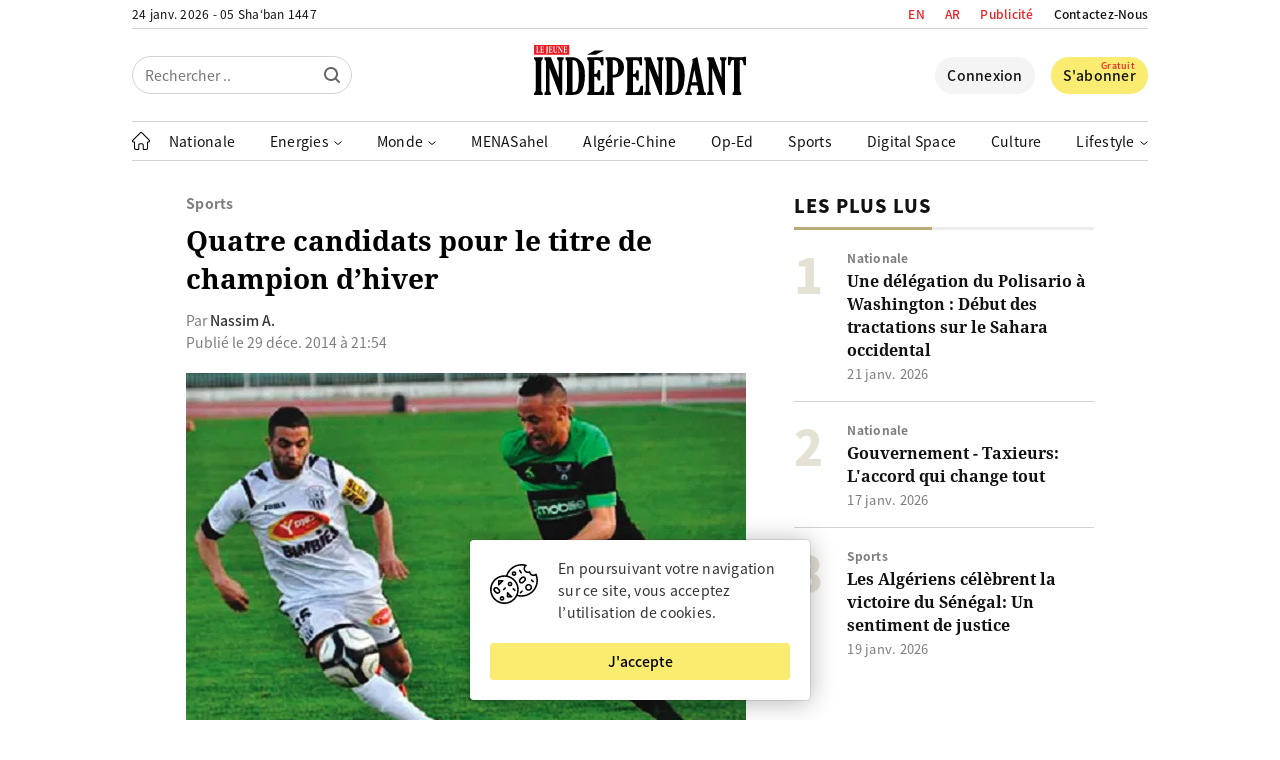

--- FILE ---
content_type: text/html; charset=UTF-8
request_url: https://www.jeune-independant.net/quatre-candidats-pour-le-titre-de-champion-dhiver/
body_size: 31036
content:
<!doctype html>
<html lang="fr-FR" dir="ltr">
<head>
    <meta charset="utf-8">
    <meta http-equiv="x-ua-compatible" content="ie=edge">
    <meta name="viewport"
          content="width=device-width, initial-scale=1.0, shrink-to-fit=no">
	<meta name="google-site-verification" content="77vBR_QQG06XqILV4cTaOACGql77a6180kUpup96b5o" />
	<meta name="google-adsense-account" content="ca-pub-8758281838685207">
    <link rel="shortcut icon" href="https://i0.wp.com/www.jeune-independant.net/lji-logo-rel-icon.png?w=32&quality=100">
    <link rel="apple-touch-icon"
          href="https://i0.wp.com/www.jeune-independant.net/lji-logo-rel-icon.png?w=192&quality=100">
    <title>Quatre candidats pour le titre de champion d’hiver &ndash; Le Jeune Indépendant</title>
<link data-rocket-prefetch href="https://i0.wp.com" rel="dns-prefetch">
<link data-rocket-prefetch href="https://pagead2.googlesyndication.com" rel="dns-prefetch">
<link data-rocket-prefetch href="https://www.google-analytics.com" rel="dns-prefetch">
<link data-rocket-prefetch href="https://www.googletagmanager.com" rel="dns-prefetch">
<link data-rocket-prefetch href="https://connect.facebook.net" rel="dns-prefetch">
<link data-rocket-prefetch href="https://cdn.onesignal.com" rel="dns-prefetch">
<link data-rocket-prefetch href="https://cdnjs.cloudflare.com" rel="dns-prefetch">
<link data-rocket-prefetch href="https://clientcdn.pushengage.com" rel="dns-prefetch">
<link data-rocket-prefetch href="https://googleads.g.doubleclick.net" rel="dns-prefetch">
<link data-rocket-prefetch href="https://challenges.cloudflare.com" rel="dns-prefetch">

    <link rel="preload" as="font" type="font/woff2"
          href="https://www.jeune-independant.net/wp-content/themes/lji/resources/fonts/noto-sans-jp-v25-latin-regular.woff2" crossorigin>
    <link rel="preload" as="font" type="font/woff2"
          href="https://www.jeune-independant.net/wp-content/themes/lji/resources/fonts/noto-sans-jp-v25-latin-500.woff2" crossorigin>
    <link rel="preload" as="font" type="font/woff2"
          href="https://www.jeune-independant.net/wp-content/themes/lji/resources/fonts/noto-sans-jp-v25-latin-700.woff2" crossorigin>
    <link rel="preload" as="font" type="font/woff2"
          href="https://www.jeune-independant.net/wp-content/themes/lji/resources/fonts/noto-sans-jp-v25-latin-900.woff2" crossorigin>
    <link rel="preload" as="font" type="font/woff2"
          href="https://www.jeune-independant.net/wp-content/themes/lji/resources/fonts/noto-serif-v8-latin-700.woff2" crossorigin>

    <!-- Google Analytics -->
    <script async src="https://www.googletagmanager.com/gtag/js?id=UA-176298667-1"></script>
    <script>
        window.dataLayer = window.dataLayer || [];

        function gtag() {
            dataLayer.push(arguments);
        }

        gtag('js', new Date());

        gtag('config', 'UA-176298667-1');
    </script>

    <script src="https://cdn.onesignal.com/sdks/OneSignalSDK.js" async=""></script>
    <script>
        window.OneSignal = window.OneSignal || [];
        OneSignal.push(function () {
            OneSignal.init({
                appId: "60de7f18-d4c4-4888-ba72-576196267960",
            });
        });
    </script>

    <!-- Start Alexa Certify Javascript -->
    
    <!-- End Alexa Certify Javascript -->

    <!-- FBX -->
    <script>
        !function (f, b, e, v, n, t, s) {
            if (f.fbq) return;
            n = f.fbq = function () {
                n.callMethod ?
                    n.callMethod.apply(n, arguments) : n.queue.push(arguments)
            };
            if (!f._fbq) f._fbq = n;
            n.push = n;
            n.loaded = !0;
            n.version = '2.0';
            n.queue = [];
            t = b.createElement(e);
            t.async = !0;
            t.src = v;
            s = b.getElementsByTagName(e)[0];
            s.parentNode.insertBefore(t, s)
        }(window, document, 'script',
            'https://connect.facebook.net/en_US/fbevents.js');
        fbq('init', '2400784950228680');
        fbq('track', 'PageView');
    </script>
    <noscript><img height="1" width="1" style="display:none"
                   src="https://www.facebook.com/tr?id=2400784950228680&ev=PageView&noscript=1"
        /></noscript>

	        <link rel="amphtml" href="https://www.jeune-independant.net/quatre-candidats-pour-le-titre-de-champion-dhiver/amp">
		
<!-- Optimisation des moteurs de recherche par Rank Math - https://rankmath.com/ -->
<meta name="description" content="Le titre honorifique de champion d’hiver ne sera connu qu’à l’issue de la 15ème et dernière journée de l’aller du moment que pas moins de 4 formations, en"/>
<meta name="robots" content="follow, index, max-snippet:-1, max-video-preview:-1, max-image-preview:large"/>
<link rel="canonical" href="https://www.jeune-independant.net/quatre-candidats-pour-le-titre-de-champion-dhiver/" />
<meta property="og:locale" content="fr_FR" />
<meta property="og:type" content="article" />
<meta property="og:title" content="Quatre candidats pour le titre de champion d’hiver &ndash; Le Jeune Indépendant" />
<meta property="og:description" content="Le titre honorifique de champion d’hiver ne sera connu qu’à l’issue de la 15ème et dernière journée de l’aller du moment que pas moins de 4 formations, en" />
<meta property="og:url" content="https://www.jeune-independant.net/quatre-candidats-pour-le-titre-de-champion-dhiver/" />
<meta property="og:site_name" content="Le Jeune Indépendant" />
<meta property="article:publisher" content="https://www.facebook.com/JIndependant" />
<meta property="article:section" content="Sports" />
<meta property="og:image" content="https://www.jeune-independant.net/wp-content/uploads/2020/08/arton3149.jpg" />
<meta property="og:image:secure_url" content="https://www.jeune-independant.net/wp-content/uploads/2020/08/arton3149.jpg" />
<meta property="og:image:width" content="560" />
<meta property="og:image:height" content="374" />
<meta property="og:image:alt" content="Quatre candidats pour le titre de champion d’hiver" />
<meta property="og:image:type" content="image/jpeg" />
<meta property="article:published_time" content="2014-12-29T21:54:56+01:00" />
<meta name="twitter:card" content="summary_large_image" />
<meta name="twitter:title" content="Quatre candidats pour le titre de champion d’hiver &ndash; Le Jeune Indépendant" />
<meta name="twitter:description" content="Le titre honorifique de champion d’hiver ne sera connu qu’à l’issue de la 15ème et dernière journée de l’aller du moment que pas moins de 4 formations, en" />
<meta name="twitter:site" content="@Jindependant" />
<meta name="twitter:creator" content="@Jindependant" />
<meta name="twitter:image" content="https://www.jeune-independant.net/wp-content/uploads/2020/08/arton3149.jpg" />
<meta name="twitter:label1" content="Écrit par" />
<meta name="twitter:data1" content="Kamel Mansari" />
<meta name="twitter:label2" content="Temps de lecture" />
<meta name="twitter:data2" content="3 minutes" />
<script type="application/ld+json" class="rank-math-schema">{"@context":"https://schema.org","@graph":[{"@type":"Place","@id":"https://www.jeune-independant.net/#place","address":{"@type":"PostalAddress","streetAddress":"Maison De La Presse - TAHAR DJAOUT","addressLocality":"1, Rue Bachir Attar Place Du 1er Mai","addressRegion":"Alger","postalCode":"16016","addressCountry":"+21321671545 / +213216470749"}},{"@type":["NewsMediaOrganization","Organization"],"@id":"https://www.jeune-independant.net/#organization","name":"Le jeune Ind\u00e9pendant","url":"https://www.jeune-independant.net","sameAs":["https://www.facebook.com/JIndependant","https://twitter.com/Jindependant","https://t.me/lejeuneindependant","https://www.linkedin.com/company/jeune-independant"],"email":"redaction@jeune-independant.net","address":{"@type":"PostalAddress","streetAddress":"Maison De La Presse - TAHAR DJAOUT","addressLocality":"1, Rue Bachir Attar Place Du 1er Mai","addressRegion":"Alger","postalCode":"16016","addressCountry":"+21321671545 / +213216470749"},"logo":{"@type":"ImageObject","@id":"https://www.jeune-independant.net/#logo","url":"https://www.jeune-independant.net/wp-content/uploads/2023/11/ji-logo-1.png","contentUrl":"https://www.jeune-independant.net/wp-content/uploads/2023/11/ji-logo-1.png","caption":"Le Jeune Ind\u00e9pendant","inLanguage":"fr-FR","width":"132","height":"35"},"description":"Le jeune ind\u00e9pendant cr\u00e9\u00e9 le 28 mars 1990, est premier titre de la presse priv\u00e9e en Alg\u00e9rie.","location":{"@id":"https://www.jeune-independant.net/#place"}},{"@type":"WebSite","@id":"https://www.jeune-independant.net/#website","url":"https://www.jeune-independant.net","name":"Le Jeune Ind\u00e9pendant","publisher":{"@id":"https://www.jeune-independant.net/#organization"},"inLanguage":"fr-FR"},{"@type":"ImageObject","@id":"https://www.jeune-independant.net/wp-content/uploads/2020/08/arton3149.jpg","url":"https://www.jeune-independant.net/wp-content/uploads/2020/08/arton3149.jpg","width":"560","height":"374","inLanguage":"fr-FR"},{"@type":"WebPage","@id":"https://www.jeune-independant.net/quatre-candidats-pour-le-titre-de-champion-dhiver/#webpage","url":"https://www.jeune-independant.net/quatre-candidats-pour-le-titre-de-champion-dhiver/","name":"Quatre candidats pour le titre de champion d\u2019hiver &ndash; Le Jeune Ind\u00e9pendant","datePublished":"2014-12-29T21:54:56+01:00","dateModified":"2014-12-29T21:54:56+01:00","isPartOf":{"@id":"https://www.jeune-independant.net/#website"},"primaryImageOfPage":{"@id":"https://www.jeune-independant.net/wp-content/uploads/2020/08/arton3149.jpg"},"inLanguage":"fr-FR"},{"@type":"Person","@id":"https://www.jeune-independant.net/quatre-candidats-pour-le-titre-de-champion-dhiver/#author","name":"Kamel Mansari","image":{"@type":"ImageObject","@id":"https://secure.gravatar.com/avatar/50039714888479639fa929398915aeaf?s=96&amp;d=mm&amp;r=g","url":"https://secure.gravatar.com/avatar/50039714888479639fa929398915aeaf?s=96&amp;d=mm&amp;r=g","caption":"Kamel Mansari","inLanguage":"fr-FR"},"worksFor":{"@id":"https://www.jeune-independant.net/#organization"}},{"@type":"NewsArticle","headline":"Quatre candidats pour le titre de champion d\u2019hiver &ndash; Le Jeune Ind\u00e9pendant","datePublished":"2014-12-29T21:54:56+01:00","dateModified":"2014-12-29T21:54:56+01:00","author":{"@id":"https://www.jeune-independant.net/quatre-candidats-pour-le-titre-de-champion-dhiver/#author","name":"Kamel Mansari"},"publisher":{"@id":"https://www.jeune-independant.net/#organization"},"description":"Le titre honorifique de champion d\u2019hiver ne sera connu qu\u2019\u00e0 l\u2019issue de la 15\u00e8me et derni\u00e8re journ\u00e9e de l\u2019aller du moment que pas moins de 4 formations, en","name":"Quatre candidats pour le titre de champion d\u2019hiver &ndash; Le Jeune Ind\u00e9pendant","@id":"https://www.jeune-independant.net/quatre-candidats-pour-le-titre-de-champion-dhiver/#richSnippet","isPartOf":{"@id":"https://www.jeune-independant.net/quatre-candidats-pour-le-titre-de-champion-dhiver/#webpage"},"image":{"@id":"https://www.jeune-independant.net/wp-content/uploads/2020/08/arton3149.jpg"},"inLanguage":"fr-FR","mainEntityOfPage":{"@id":"https://www.jeune-independant.net/quatre-candidats-pour-le-titre-de-champion-dhiver/#webpage"}}]}</script>
<!-- /Extension Rank Math WordPress SEO -->

<!-- www.jeune-independant.net is managing ads with Advanced Ads 2.0.14 – https://wpadvancedads.com/ --><!--noptimize--><script id="jeune-ready">
			window.advanced_ads_ready=function(e,a){a=a||"complete";var d=function(e){return"interactive"===a?"loading"!==e:"complete"===e};d(document.readyState)?e():document.addEventListener("readystatechange",(function(a){d(a.target.readyState)&&e()}),{once:"interactive"===a})},window.advanced_ads_ready_queue=window.advanced_ads_ready_queue||[];		</script>
		<!--/noptimize--><link rel='stylesheet' id='glossary-hovercards-css' href='https://www.jeune-independant.net/wp-content/plugins/wporg-glossary/includes/../css/glossary-hovercards.css?ver=20190524a' media='all' />
<link rel='stylesheet' id='dashicons-css' href='https://www.jeune-independant.net/wp-includes/css/dashicons.min.css?ver=2.1.5' media='all' />
<link rel='stylesheet' id='post-views-counter-frontend-css' href='https://www.jeune-independant.net/wp-content/plugins/post-views-counter/css/frontend.css?ver=1.7.3' media='all' />
<link rel='stylesheet' id='embedpress-css-css' href='https://www.jeune-independant.net/wp-content/plugins/embedpress/assets/css/embedpress.css?ver=1766041922' media='all' />
<link rel='stylesheet' id='embedpress-lazy-load-css-css' href='https://www.jeune-independant.net/wp-content/plugins/embedpress/assets/css/lazy-load.css?ver=1766041922' media='all' />
<link rel='stylesheet' id='embedpress-blocks-style-css' href='https://www.jeune-independant.net/wp-content/plugins/embedpress/assets/css/blocks.build.css?ver=1766041922' media='all' />
<style id='pdfemb-pdf-embedder-viewer-style-inline-css' type='text/css'>
.wp-block-pdfemb-pdf-embedder-viewer{max-width:none}

</style>
<style id='classic-theme-styles-inline-css' type='text/css'>
/*! This file is auto-generated */
.wp-block-button__link{color:#fff;background-color:#32373c;border-radius:9999px;box-shadow:none;text-decoration:none;padding:calc(.667em + 2px) calc(1.333em + 2px);font-size:1.125em}.wp-block-file__button{background:#32373c;color:#fff;text-decoration:none}
</style>
<style id='global-styles-inline-css' type='text/css'>
body{--wp--preset--color--black: #000000;--wp--preset--color--cyan-bluish-gray: #abb8c3;--wp--preset--color--white: #ffffff;--wp--preset--color--pale-pink: #f78da7;--wp--preset--color--vivid-red: #cf2e2e;--wp--preset--color--luminous-vivid-orange: #ff6900;--wp--preset--color--luminous-vivid-amber: #fcb900;--wp--preset--color--light-green-cyan: #7bdcb5;--wp--preset--color--vivid-green-cyan: #00d084;--wp--preset--color--pale-cyan-blue: #8ed1fc;--wp--preset--color--vivid-cyan-blue: #0693e3;--wp--preset--color--vivid-purple: #9b51e0;--wp--preset--gradient--vivid-cyan-blue-to-vivid-purple: linear-gradient(135deg,rgba(6,147,227,1) 0%,rgb(155,81,224) 100%);--wp--preset--gradient--light-green-cyan-to-vivid-green-cyan: linear-gradient(135deg,rgb(122,220,180) 0%,rgb(0,208,130) 100%);--wp--preset--gradient--luminous-vivid-amber-to-luminous-vivid-orange: linear-gradient(135deg,rgba(252,185,0,1) 0%,rgba(255,105,0,1) 100%);--wp--preset--gradient--luminous-vivid-orange-to-vivid-red: linear-gradient(135deg,rgba(255,105,0,1) 0%,rgb(207,46,46) 100%);--wp--preset--gradient--very-light-gray-to-cyan-bluish-gray: linear-gradient(135deg,rgb(238,238,238) 0%,rgb(169,184,195) 100%);--wp--preset--gradient--cool-to-warm-spectrum: linear-gradient(135deg,rgb(74,234,220) 0%,rgb(151,120,209) 20%,rgb(207,42,186) 40%,rgb(238,44,130) 60%,rgb(251,105,98) 80%,rgb(254,248,76) 100%);--wp--preset--gradient--blush-light-purple: linear-gradient(135deg,rgb(255,206,236) 0%,rgb(152,150,240) 100%);--wp--preset--gradient--blush-bordeaux: linear-gradient(135deg,rgb(254,205,165) 0%,rgb(254,45,45) 50%,rgb(107,0,62) 100%);--wp--preset--gradient--luminous-dusk: linear-gradient(135deg,rgb(255,203,112) 0%,rgb(199,81,192) 50%,rgb(65,88,208) 100%);--wp--preset--gradient--pale-ocean: linear-gradient(135deg,rgb(255,245,203) 0%,rgb(182,227,212) 50%,rgb(51,167,181) 100%);--wp--preset--gradient--electric-grass: linear-gradient(135deg,rgb(202,248,128) 0%,rgb(113,206,126) 100%);--wp--preset--gradient--midnight: linear-gradient(135deg,rgb(2,3,129) 0%,rgb(40,116,252) 100%);--wp--preset--font-size--small: 13px;--wp--preset--font-size--medium: 20px;--wp--preset--font-size--large: 36px;--wp--preset--font-size--x-large: 42px;--wp--preset--spacing--20: 0.44rem;--wp--preset--spacing--30: 0.67rem;--wp--preset--spacing--40: 1rem;--wp--preset--spacing--50: 1.5rem;--wp--preset--spacing--60: 2.25rem;--wp--preset--spacing--70: 3.38rem;--wp--preset--spacing--80: 5.06rem;--wp--preset--shadow--natural: 6px 6px 9px rgba(0, 0, 0, 0.2);--wp--preset--shadow--deep: 12px 12px 50px rgba(0, 0, 0, 0.4);--wp--preset--shadow--sharp: 6px 6px 0px rgba(0, 0, 0, 0.2);--wp--preset--shadow--outlined: 6px 6px 0px -3px rgba(255, 255, 255, 1), 6px 6px rgba(0, 0, 0, 1);--wp--preset--shadow--crisp: 6px 6px 0px rgba(0, 0, 0, 1);}:where(.is-layout-flex){gap: 0.5em;}:where(.is-layout-grid){gap: 0.5em;}body .is-layout-flow > .alignleft{float: left;margin-inline-start: 0;margin-inline-end: 2em;}body .is-layout-flow > .alignright{float: right;margin-inline-start: 2em;margin-inline-end: 0;}body .is-layout-flow > .aligncenter{margin-left: auto !important;margin-right: auto !important;}body .is-layout-constrained > .alignleft{float: left;margin-inline-start: 0;margin-inline-end: 2em;}body .is-layout-constrained > .alignright{float: right;margin-inline-start: 2em;margin-inline-end: 0;}body .is-layout-constrained > .aligncenter{margin-left: auto !important;margin-right: auto !important;}body .is-layout-constrained > :where(:not(.alignleft):not(.alignright):not(.alignfull)){max-width: var(--wp--style--global--content-size);margin-left: auto !important;margin-right: auto !important;}body .is-layout-constrained > .alignwide{max-width: var(--wp--style--global--wide-size);}body .is-layout-flex{display: flex;}body .is-layout-flex{flex-wrap: wrap;align-items: center;}body .is-layout-flex > *{margin: 0;}body .is-layout-grid{display: grid;}body .is-layout-grid > *{margin: 0;}:where(.wp-block-columns.is-layout-flex){gap: 2em;}:where(.wp-block-columns.is-layout-grid){gap: 2em;}:where(.wp-block-post-template.is-layout-flex){gap: 1.25em;}:where(.wp-block-post-template.is-layout-grid){gap: 1.25em;}.has-black-color{color: var(--wp--preset--color--black) !important;}.has-cyan-bluish-gray-color{color: var(--wp--preset--color--cyan-bluish-gray) !important;}.has-white-color{color: var(--wp--preset--color--white) !important;}.has-pale-pink-color{color: var(--wp--preset--color--pale-pink) !important;}.has-vivid-red-color{color: var(--wp--preset--color--vivid-red) !important;}.has-luminous-vivid-orange-color{color: var(--wp--preset--color--luminous-vivid-orange) !important;}.has-luminous-vivid-amber-color{color: var(--wp--preset--color--luminous-vivid-amber) !important;}.has-light-green-cyan-color{color: var(--wp--preset--color--light-green-cyan) !important;}.has-vivid-green-cyan-color{color: var(--wp--preset--color--vivid-green-cyan) !important;}.has-pale-cyan-blue-color{color: var(--wp--preset--color--pale-cyan-blue) !important;}.has-vivid-cyan-blue-color{color: var(--wp--preset--color--vivid-cyan-blue) !important;}.has-vivid-purple-color{color: var(--wp--preset--color--vivid-purple) !important;}.has-black-background-color{background-color: var(--wp--preset--color--black) !important;}.has-cyan-bluish-gray-background-color{background-color: var(--wp--preset--color--cyan-bluish-gray) !important;}.has-white-background-color{background-color: var(--wp--preset--color--white) !important;}.has-pale-pink-background-color{background-color: var(--wp--preset--color--pale-pink) !important;}.has-vivid-red-background-color{background-color: var(--wp--preset--color--vivid-red) !important;}.has-luminous-vivid-orange-background-color{background-color: var(--wp--preset--color--luminous-vivid-orange) !important;}.has-luminous-vivid-amber-background-color{background-color: var(--wp--preset--color--luminous-vivid-amber) !important;}.has-light-green-cyan-background-color{background-color: var(--wp--preset--color--light-green-cyan) !important;}.has-vivid-green-cyan-background-color{background-color: var(--wp--preset--color--vivid-green-cyan) !important;}.has-pale-cyan-blue-background-color{background-color: var(--wp--preset--color--pale-cyan-blue) !important;}.has-vivid-cyan-blue-background-color{background-color: var(--wp--preset--color--vivid-cyan-blue) !important;}.has-vivid-purple-background-color{background-color: var(--wp--preset--color--vivid-purple) !important;}.has-black-border-color{border-color: var(--wp--preset--color--black) !important;}.has-cyan-bluish-gray-border-color{border-color: var(--wp--preset--color--cyan-bluish-gray) !important;}.has-white-border-color{border-color: var(--wp--preset--color--white) !important;}.has-pale-pink-border-color{border-color: var(--wp--preset--color--pale-pink) !important;}.has-vivid-red-border-color{border-color: var(--wp--preset--color--vivid-red) !important;}.has-luminous-vivid-orange-border-color{border-color: var(--wp--preset--color--luminous-vivid-orange) !important;}.has-luminous-vivid-amber-border-color{border-color: var(--wp--preset--color--luminous-vivid-amber) !important;}.has-light-green-cyan-border-color{border-color: var(--wp--preset--color--light-green-cyan) !important;}.has-vivid-green-cyan-border-color{border-color: var(--wp--preset--color--vivid-green-cyan) !important;}.has-pale-cyan-blue-border-color{border-color: var(--wp--preset--color--pale-cyan-blue) !important;}.has-vivid-cyan-blue-border-color{border-color: var(--wp--preset--color--vivid-cyan-blue) !important;}.has-vivid-purple-border-color{border-color: var(--wp--preset--color--vivid-purple) !important;}.has-vivid-cyan-blue-to-vivid-purple-gradient-background{background: var(--wp--preset--gradient--vivid-cyan-blue-to-vivid-purple) !important;}.has-light-green-cyan-to-vivid-green-cyan-gradient-background{background: var(--wp--preset--gradient--light-green-cyan-to-vivid-green-cyan) !important;}.has-luminous-vivid-amber-to-luminous-vivid-orange-gradient-background{background: var(--wp--preset--gradient--luminous-vivid-amber-to-luminous-vivid-orange) !important;}.has-luminous-vivid-orange-to-vivid-red-gradient-background{background: var(--wp--preset--gradient--luminous-vivid-orange-to-vivid-red) !important;}.has-very-light-gray-to-cyan-bluish-gray-gradient-background{background: var(--wp--preset--gradient--very-light-gray-to-cyan-bluish-gray) !important;}.has-cool-to-warm-spectrum-gradient-background{background: var(--wp--preset--gradient--cool-to-warm-spectrum) !important;}.has-blush-light-purple-gradient-background{background: var(--wp--preset--gradient--blush-light-purple) !important;}.has-blush-bordeaux-gradient-background{background: var(--wp--preset--gradient--blush-bordeaux) !important;}.has-luminous-dusk-gradient-background{background: var(--wp--preset--gradient--luminous-dusk) !important;}.has-pale-ocean-gradient-background{background: var(--wp--preset--gradient--pale-ocean) !important;}.has-electric-grass-gradient-background{background: var(--wp--preset--gradient--electric-grass) !important;}.has-midnight-gradient-background{background: var(--wp--preset--gradient--midnight) !important;}.has-small-font-size{font-size: var(--wp--preset--font-size--small) !important;}.has-medium-font-size{font-size: var(--wp--preset--font-size--medium) !important;}.has-large-font-size{font-size: var(--wp--preset--font-size--large) !important;}.has-x-large-font-size{font-size: var(--wp--preset--font-size--x-large) !important;}
.wp-block-navigation a:where(:not(.wp-element-button)){color: inherit;}
:where(.wp-block-post-template.is-layout-flex){gap: 1.25em;}:where(.wp-block-post-template.is-layout-grid){gap: 1.25em;}
:where(.wp-block-columns.is-layout-flex){gap: 2em;}:where(.wp-block-columns.is-layout-grid){gap: 2em;}
.wp-block-pullquote{font-size: 1.5em;line-height: 1.6;}
</style>
<link rel='stylesheet' id='style-css' href='https://www.jeune-independant.net/wp-content/themes/lji/style.css?ver=2.1.5' media='all' />
<script type="text/javascript" id="jquery-js-js-extra">
/* <![CDATA[ */
var meteo_api = {"url":"https:\/\/www.jeune-independant.net\/wp-admin\/admin-ajax.php","nonce":"c427bf2927"};
var prayer_api = {"url":"https:\/\/www.jeune-independant.net\/wp-admin\/admin-ajax.php","nonce":"820a32e862"};
var date_api = {"url":"https:\/\/www.jeune-independant.net\/wp-admin\/admin-ajax.php","nonce":"476a6fe8d3"};
var poll_api = {"url":"https:\/\/www.jeune-independant.net\/wp-admin\/admin-ajax.php","nonce":"6ddb8b0aee"};
var signin_api = {"url":"https:\/\/www.jeune-independant.net\/wp-admin\/admin-ajax.php","nonce":"13f53c181f"};
var signup_api = {"url":"https:\/\/www.jeune-independant.net\/wp-admin\/admin-ajax.php","nonce":"80750b398d"};
var forgetpass_api = {"url":"https:\/\/www.jeune-independant.net\/wp-admin\/admin-ajax.php","nonce":"ba0a50311b"};
/* ]]> */
</script>
<script src="https://cdnjs.cloudflare.com/ajax/libs/jquery/3.5.1/jquery.min.js?ver=2.1.5" id="jquery-js-js"></script>
<script type="text/javascript" id="pushengage-sdk-init-js-after">
/* <![CDATA[ */
(function(w, d) {
				w.PushEngage = w.PushEngage || [];
				w._peq = w._peq || [];
				PushEngage.push(['init', {
					appId: 'c0612e18-6646-40fa-9966-380db737e7f9'
				}]);
				var e = d.createElement('script');
				e.src = 'https://clientcdn.pushengage.com/sdks/pushengage-web-sdk.js';
				e.async = true;
				e.type = 'text/javascript';
				d.head.appendChild(e);
			  })(window, document);
/* ]]> */
</script>
<script  async src="https://pagead2.googlesyndication.com/pagead/js/adsbygoogle.js?client=ca-pub-8758281838685207" crossorigin="anonymous"></script><meta name="generator" content="WP Rocket 3.20.2" data-wpr-features="wpr_preconnect_external_domains wpr_preload_links wpr_desktop" /></head>
<body data-rsssl=1 class="post-template-default single single-post postid-2683 single-format-standard aa-prefix-jeune-">

<header  class="header">
    <div  class="wrap">
        <div  class="header__upper d-f jc-sb">
            <div class="header__date loading">-- -- -- / -- -- --</div>

            <ul class="header__links d-f ai-c">
				<li class="publicite">
                    <a href="https://www.jeune-independant.net/en/">EN</a>
                </li>
				<li class="publicite">
                    <a href="https://ar.jeune-independant.net/">AR</a>
                </li>
                <li class="publicite">
                    <a href="https://www.jeune-independant.net/publicite">Publicité</a>
                </li>
                <li>
                    <a href="https://www.jeune-independant.net/contact">Contactez-Nous</a>
                </li>
            </ul>
        </div>

        <div  class="header__slsb d-f ai-c">
            <div class="header__search d-f jc-fs">
                <form action="https://www.jeune-independant.net/" class="header__srfd">
                    <input type="text" name="s" placeholder="Rechercher ..">
                    <input type="submit" value="">

					<svg height="16px" style="enable-background:new 0 0 16 16;" viewBox="0 0 16 16" width="16px"
     xmlns="http://www.w3.org/2000/svg">
    <path fill="#000000"
          d="M15.7,14.3l-3.105-3.105C13.473,10.024,14,8.576,14,7c0-3.866-3.134-7-7-7S0,3.134,0,7s3.134,7,7,7  c1.576,0,3.024-0.527,4.194-1.405L14.3,15.7c0.184,0.184,0.38,0.3,0.7,0.3c0.553,0,1-0.447,1-1C16,14.781,15.946,14.546,15.7,14.3z   M2,7c0-2.762,2.238-5,5-5s5,2.238,5,5s-2.238,5-5,5S2,9.762,2,7z"/>
</svg>                </form>
            </div>

            <div class="header__logo d-f jc-c">
                <a href="https://www.jeune-independant.net/" title="Le Jeune Indépendant">
					<svg xmlns="http://www.w3.org/2000/svg" x="0px" y="0px"
     viewBox="0 0 520.8 122.4" style="enable-background:new 0 0 520.8 122.4;">
<style type="text/css">
    .st029292921{fill-rule:evenodd;clip-rule:evenodd;}
    .st129292921{fill:#ED1C24;}
    .st229292921{fill-rule:evenodd;clip-rule:evenodd;fill:#FFFFFF;}
</style>
    <g>
        <path d="M17.8,111.3c0,2.1,0.8,3.6,2.3,4.6c1,0.7,1.5,1.5,1.5,2.4v2.7c0,0.9-0.5,1.4-1.5,1.4H1.5c-0.9,0-1.3-0.4-1.3-1.2v-2.8
		c0-0.9,0.5-1.7,1.5-2.4c1.5-1.1,2.3-2.6,2.3-4.6V40.9c0-2-0.8-3.5-2.3-4.6c-1-0.7-1.5-1.5-1.5-2.4v-2.6c0-0.9,0.5-1.4,1.5-1.4h18.6
		c0.9,0,1.3,0.4,1.3,1.2v2.7c0,0.9-0.5,1.7-1.5,2.4c-1.5,1.1-2.3,2.6-2.3,4.6V111.3z"/>
    </g>
    <g>
        <path d="M60.6,79.9v-39c0-2-0.8-3.6-2.3-4.6c-1-0.7-1.5-1.5-1.5-2.4v-2.6c0-0.9,0.5-1.4,1.5-1.4h13.4c0.9,0,1.3,0.4,1.3,1.2v2.7
		c0,0.9-0.5,1.7-1.5,2.4c-1.5,1.1-2.3,2.6-2.3,4.6v80c0,1.3-0.6,1.9-1.7,1.9H65c-1.2,0-2-0.6-2.5-1.9L37.8,56v55.3
		c0,2.1,0.8,3.6,2.3,4.6c1,0.7,1.5,1.5,1.5,2.4v2.7c0,0.9-0.5,1.4-1.5,1.4H26.8c-0.9,0-1.3-0.4-1.3-1.2v-2.8c0-0.9,0.5-1.7,1.5-2.4
		c1.5-1.1,2.3-2.6,2.3-4.6V40.9c0-2-0.8-3.5-2.3-4.6c-1-0.7-1.5-1.5-1.5-2.4v-2.6c0-0.9,0.5-1.4,1.5-1.4h12.6c0.9,0,1.5,0.1,1.8,0.3
		c0.3,0.2,0.6,0.7,0.9,1.6L60.6,79.9z"/>
    </g>
    <g>
        <path d="M77.2,33.8v-3.1c0-0.6,0.5-0.9,1.4-0.9H94c8.7,0,16.1,3.6,22.1,10.7c6,7.1,9,18.7,9,34.7c0,8.2-0.9,16.1-2.7,23.6
		c-1.8,7.5-4.7,13.3-8.7,17.4c-4,4.1-10.7,6.1-20.1,6.1H78.2c-0.7,0-1.1-0.3-1.1-1v-3c0-0.9,0.5-1.7,1.5-2.4
		c1.5-1.1,2.2-2.7,2.2-4.6V40.9c0-2-0.7-3.5-2-4.4C77.7,35.6,77.2,34.8,77.2,33.8z M94.6,36.9v78.5c4,0,7-1,9.2-2.9
		c2.2-1.9,3.8-6.1,4.8-12.5c1-6.4,1.5-13.8,1.5-22.1c0-9-0.4-16.1-1.1-21.4c-0.8-5.3-1.7-9.2-2.8-11.9c-1.1-2.7-2.5-4.6-4.2-5.7
		C100.3,37.8,97.8,37.2,94.6,36.9z"/>
    </g>
    <g>
        <path d="M172.8,122.4h-40.7c-1,0-1.4-0.5-1.4-1.4v-2.6c0-0.8,0.7-1.7,2-2.7c1.1-0.9,1.7-2.3,1.7-4.3V40.9c0-2.1-0.7-3.6-2.2-4.6
		c-1-0.7-1.5-1.5-1.5-2.4V31c0-0.8,0.5-1.1,1.4-1.1h30.6c0.6,0,1.6-0.1,3.2-0.2c1.4-0.1,2.3-0.2,2.6-0.2c1.3,0,2,0.4,2,1.1v17.5
		c0,0.9-0.1,1.5-0.3,1.6c-0.2,0.2-0.7,0.3-1.5,0.3h-2.2c-1,0-1.5-0.6-1.6-1.7c-0.4-3.1-1.2-5.7-2.3-7.9S159,37,155.6,37h-7.5v33.7
		h2.7c1.7,0,2.9-0.3,3.5-1c0.6-0.7,1.4-2.7,2.4-6.2c0.3-1.1,0.5-1.7,0.7-1.8c0.1-0.1,0.5-0.2,1.1-0.2h2.6c1,0,1.5,0.5,1.5,1.5v22.4
		c0,1-0.5,1.4-1.4,1.4h-2.7c-0.6,0-1-0.1-1.2-0.4c-0.2-0.3-0.6-1.2-1-2.8c-0.7-2.8-1.5-4.5-2.3-5.1c-0.8-0.6-2-0.9-3.5-0.9h-2.4
		v37.7h8c3,0,5-0.7,6.2-2.1c1.1-1.4,2.6-5.3,4.3-11.6c0.4-1.4,1.1-2.1,2.1-2.1h2.6c1,0,1.5,0.5,1.5,1.5V122.4z"/>
    </g>
    <g>
        <path d="M193.5,79.8v31.5c0,2.1,0.8,3.6,2.3,4.6c1,0.7,1.5,1.5,1.5,2.4v2.7c0,0.9-0.5,1.4-1.5,1.4h-18.6c-0.9,0-1.3-0.4-1.3-1.2
		v-2.8c0-0.9,0.5-1.7,1.5-2.4c1.5-1.1,2.3-2.6,2.3-4.6V40.9c0-2-0.8-3.5-2.3-4.6c-1-0.7-1.5-1.5-1.5-2.4v-2.6c0-0.9,0.5-1.4,1.5-1.4
		h16.1c8.7,0,15.5,2.3,20.3,6.8c4.8,4.5,7.2,10.6,7.2,18.1C220.9,71.5,211.8,79.8,193.5,79.8z M193.5,36.9v35.9
		c3.6,0,6.2-0.4,7.8-1.2c1.6-0.8,3-2.4,4-4.9c1-2.4,1.5-6.2,1.5-11.3c0-5.1-0.5-8.9-1.4-11.4c-0.9-2.5-2.3-4.3-4.1-5.3
		C199.5,37.6,196.9,37,193.5,36.9z"/>
    </g>
    <g>
        <path d="M267.5,122.4h-40.7c-1,0-1.4-0.5-1.4-1.4v-2.6c0-0.8,0.7-1.7,2-2.7c1.1-0.9,1.7-2.3,1.7-4.3V40.9c0-2.1-0.7-3.6-2.2-4.6
		c-1-0.7-1.5-1.5-1.5-2.4V31c0-0.8,0.5-1.1,1.4-1.1h30.6c0.6,0,1.6-0.1,3.2-0.2c1.4-0.1,2.3-0.2,2.6-0.2c1.3,0,2,0.4,2,1.1v17.5
		c0,0.9-0.1,1.5-0.3,1.6c-0.2,0.2-0.7,0.3-1.5,0.3h-2.2c-1,0-1.5-0.6-1.6-1.7c-0.4-3.1-1.2-5.7-2.3-7.9s-3.4-3.3-6.8-3.3h-7.5v33.7
		h2.7c1.7,0,2.9-0.3,3.5-1c0.6-0.7,1.4-2.7,2.4-6.2c0.3-1.1,0.5-1.7,0.7-1.8c0.1-0.1,0.5-0.2,1.1-0.2h2.6c1,0,1.5,0.5,1.5,1.5v22.4
		c0,1-0.5,1.4-1.4,1.4h-2.7c-0.6,0-1-0.1-1.2-0.4c-0.2-0.3-0.6-1.2-1-2.8c-0.7-2.8-1.5-4.5-2.3-5.1c-0.8-0.6-2-0.9-3.5-0.9h-2.4
		v37.7h8c3,0,5-0.7,6.2-2.1c1.1-1.4,2.6-5.3,4.3-11.6c0.4-1.4,1.1-2.1,2.1-2.1h2.6c1,0,1.5,0.5,1.5,1.5V122.4z"/>
    </g>
    <g>
        <path d="M305.8,79.9v-39c0-2-0.8-3.6-2.3-4.6c-1-0.7-1.5-1.5-1.5-2.4v-2.6c0-0.9,0.5-1.4,1.5-1.4H317c0.9,0,1.3,0.4,1.3,1.2v2.7
		c0,0.9-0.5,1.7-1.5,2.4c-1.5,1.1-2.3,2.6-2.3,4.6v80c0,1.3-0.6,1.9-1.7,1.9h-2.6c-1.2,0-2-0.6-2.5-1.9L282.9,56v55.3
		c0,2.1,0.8,3.6,2.3,4.6c1,0.7,1.5,1.5,1.5,2.4v2.7c0,0.9-0.5,1.4-1.5,1.4h-13.3c-0.9,0-1.3-0.4-1.3-1.2v-2.8c0-0.9,0.5-1.7,1.5-2.4
		c1.5-1.1,2.3-2.6,2.3-4.6V40.9c0-2-0.8-3.5-2.3-4.6c-1-0.7-1.5-1.5-1.5-2.4v-2.6c0-0.9,0.5-1.4,1.5-1.4h12.6c0.9,0,1.5,0.1,1.8,0.3
		c0.3,0.2,0.6,0.7,0.9,1.6L305.8,79.9z"/>
    </g>
    <g>
        <path d="M322.3,33.8v-3.1c0-0.6,0.5-0.9,1.4-0.9h15.5c8.7,0,16.1,3.6,22.1,10.7c6,7.1,9,18.7,9,34.7c0,8.2-0.9,16.1-2.7,23.6
		c-1.8,7.5-4.7,13.3-8.7,17.4c-4,4.1-10.7,6.1-20.1,6.1h-15.3c-0.7,0-1.1-0.3-1.1-1v-3c0-0.9,0.5-1.7,1.5-2.4
		c1.5-1.1,2.2-2.7,2.2-4.6V40.9c0-2-0.7-3.5-2-4.4C322.9,35.6,322.3,34.8,322.3,33.8z M339.7,36.9v78.5c4,0,7-1,9.2-2.9
		c2.2-1.9,3.8-6.1,4.8-12.5c1-6.4,1.5-13.8,1.5-22.1c0-9-0.4-16.1-1.1-21.4c-0.8-5.3-1.7-9.2-2.8-11.9c-1.1-2.7-2.5-4.6-4.2-5.7
		C345.4,37.8,343,37.2,339.7,36.9z"/>
    </g>
    <g>
        <path d="M389.8,41.6l-0.6-4c-0.2-1.3-0.3-2-0.3-2.2c0-0.4,0.3-0.7,0.9-1l10.1-4.7c0.2-0.1,0.3-0.1,0.5-0.1c0.6,0,0.9,0.4,1.1,1.1
		l16.1,80.7c0.3,1.5,0.6,2.5,1,3.2c0.4,0.6,1.2,1.3,2.4,2c0.9,0.6,1.4,1.2,1.4,1.9v2.6c0,1-0.4,1.4-1.1,1.4h-19.9
		c-1.1,0-1.6-0.5-1.6-1.4v-2.6c0-0.9,0.6-1.7,1.9-2.3c1.6-0.8,2.3-2,2.3-3.4c0-0.4,0-0.9-0.1-1.4l-2.5-12.4H386l-2.5,12
		c-0.1,0.5-0.2,0.9-0.2,1.1c0,1.2,0.9,2.5,2.7,3.9c1.1,1,1.7,1.8,1.7,2.5v2.6c0,1-0.6,1.4-1.7,1.4h-12.4c-1.4,0-2.1-0.5-2.1-1.4
		v-3.1c0-0.8,0.4-1.5,1.3-2c1.6-1,2.7-2.7,3.2-5.1L389.8,41.6z M393.9,60.7l-6.2,30.5H400L393.9,60.7z"/>
    </g>
    <g>
        <path d="M460.6,79.9v-39c0-2-0.8-3.6-2.3-4.6c-1-0.7-1.5-1.5-1.5-2.4v-2.6c0-0.9,0.5-1.4,1.5-1.4h13.4c0.9,0,1.3,0.4,1.3,1.2v2.7
		c0,0.9-0.5,1.7-1.5,2.4c-1.5,1.1-2.3,2.6-2.3,4.6v80c0,1.3-0.6,1.9-1.7,1.9H465c-1.2,0-2-0.6-2.5-1.9L437.8,56v55.3
		c0,2.1,0.8,3.6,2.3,4.6c1,0.7,1.5,1.5,1.5,2.4v2.7c0,0.9-0.5,1.4-1.5,1.4h-13.3c-0.9,0-1.3-0.4-1.3-1.2v-2.8c0-0.9,0.5-1.7,1.5-2.4
		c1.5-1.1,2.3-2.6,2.3-4.6V40.9c0-2-0.8-3.5-2.3-4.6c-1-0.7-1.5-1.5-1.5-2.4v-2.6c0-0.9,0.5-1.4,1.5-1.4h12.6c0.9,0,1.5,0.1,1.8,0.3
		c0.3,0.2,0.6,0.7,0.9,1.6L460.6,79.9z"/>
    </g>
    <g>
        <path d="M505.4,36.8v74.5c0,2.1,0.8,3.6,2.3,4.6c1,0.7,1.5,1.5,1.5,2.4v2.7c0,0.9-0.5,1.4-1.5,1.4h-18.6c-0.9,0-1.3-0.4-1.3-1.2
		v-2.8c0-0.9,0.5-1.7,1.5-2.4c1.5-1.1,2.3-2.6,2.3-4.6V36.8h-2.6c-1.9,0-3.4,0.7-4.3,2.2c-0.9,1.5-1.8,4.7-2.5,9.7
		c-0.1,0.7-0.5,1-1.2,1h-2.3c-1.3,0-2-0.6-2-1.7V30.6c0-1.3,0.6-2,1.9-2c0.8,0,2.2,0.2,4.2,0.5c3.3,0.5,5.7,0.8,7.4,0.8h21.1
		c1.1-0.2,2.4-0.4,3.9-0.7c2.4-0.4,3.7-0.5,3.9-0.5c1.1,0,1.6,0.5,1.6,1.5v17.8c0,1.2-0.5,1.7-1.5,1.7h-2.3c-0.9,0-1.5-0.3-1.6-0.8
		c-0.2-0.5-0.5-1.8-0.9-3.9c-0.7-3.4-1.4-5.6-2.2-6.7c-0.8-1.1-2.1-1.6-4-1.6H505.4z"/>
    </g>
    <polyline class="st029292921" points="149.3,13.3 172.4,13.3 151.2,23.9 130.6,23.8 "/>
    <rect class="st129292921" width="86.8" height="23.9"/>
    <path class="st229292921" d="M80.8,15l0.7,0.2c-0.1,0.9-0.5,3-0.6,3.7l-8.9,0l0-0.8c1.4-0.2,1.6-0.3,1.6-2.3l0-9.4c0-1.9-0.2-2.1-1.4-2.2
	l0-0.8l8.3,0L80.6,7l-0.7,0.1c-0.2-0.9-0.4-1.5-0.7-1.9c-0.3-0.4-0.8-0.6-1.9-0.6l-0.7,0c-0.6,0-0.7,0.1-0.7,0.9l0,5l1.1,0
	c1.5,0,1.7-0.1,2-1.8l0.7,0l0,4.7l-0.7,0c-0.3-1.7-0.4-1.8-2-1.8l-1.1,0l0,4.3c0,1.1,0.1,1.7,0.4,1.8c0.3,0.2,0.8,0.3,1.5,0.3
	c1,0,1.6-0.2,2-0.8C80.2,16.7,80.5,16,80.8,15 M70.9,3.6l0,0.7c-1,0.1-1.3,0.4-1.4,1.3c-0.1,0.7-0.2,1.9-0.2,4l0,9.6l-0.9,0
	L61.6,7.6h-0.1l0,5.3c0,2,0.1,3.2,0.2,4c0.1,0.9,0.4,1.3,1.7,1.4l0,0.8l-4.4,0l0-0.8c1-0.1,1.4-0.5,1.5-1.4c0.1-0.7,0.2-2,0.2-4l0-5
	c0-1.6,0-2-0.3-2.5c-0.3-0.6-0.7-0.9-1.5-1l0-0.7l3.3,0l6.3,10.3h0.1l0-4.2c0-2.1-0.1-3.3-0.2-4c-0.1-0.8-0.5-1.2-1.7-1.3l0-0.7
	L70.9,3.6z M58.3,3.6l0,0.8c-1,0-1.4,0.5-1.4,1.3c-0.1,0.8-0.2,1.6-0.1,3.5l0,2.6c0,2.4-0.2,4.4-1.2,5.8c-0.8,1.1-2,1.7-3.2,1.7
	c-1.1,0-2.3-0.3-3.1-1.2c-1-1.1-1.4-2.6-1.4-5.4l0-5.9c0-2.1-0.1-2.3-1.4-2.4l0-0.8l5.2,0l0,0.8c-1.2,0.1-1.3,0.3-1.3,2.4l0,5.8
	c0,3.4,0.9,5.1,2.7,5.1c1.9,0,2.8-1.8,2.8-5.7l0-2.8c0-1.9-0.1-2.8-0.2-3.5c-0.1-0.8-0.4-1.2-1.7-1.3l0-0.8L58.3,3.6z M44.8,15.1
	l0.7,0.2c-0.1,0.9-0.5,3-0.6,3.7l-8.9,0l0-0.8c1.4-0.2,1.6-0.3,1.6-2.3l0-9.4c0-1.9-0.2-2.1-1.4-2.2l0-0.8l8.3,0l0.2,3.4l-0.7,0.1
	c-0.2-0.9-0.4-1.5-0.7-1.9c-0.3-0.4-0.8-0.6-1.9-0.6l-0.7,0C40,4.6,40,4.7,40,5.5l0,5l1.1,0c1.5,0,1.7-0.1,2-1.8l0.7,0l0,4.7l-0.6,0
	c-0.3-1.7-0.4-1.8-2-1.8l-1.1,0l0,4.3c0,1.1,0.1,1.7,0.4,1.8c0.3,0.2,0.8,0.3,1.5,0.3c1,0,1.6-0.2,2-0.8
	C44.2,16.8,44.5,16.1,44.8,15.1z M34.8,3.7l0,0.8c-1.2,0.2-1.3,0.3-1.3,2.3l0,8.2c0,2.8-0.2,5-1.8,6.6c-0.7,0.7-1.5,1.2-2.2,1.4
	l-0.3-0.8c0.9-0.5,1.5-1.3,1.6-2.6c0.2-1.2,0.2-2.8,0.2-4.9l0-8c0-2-0.1-2.1-1.5-2.3l0-0.8L34.8,3.7z M23.7,15.2l0.7,0.2
	c-0.1,0.9-0.5,3-0.6,3.7l-8.9,0l0-0.8c1.4-0.2,1.6-0.3,1.6-2.3l0-9.4c0-1.9-0.2-2.1-1.4-2.2l0-0.8l8.3,0l0.2,3.4l-0.7,0.1
	c-0.2-0.9-0.4-1.5-0.7-1.9c-0.3-0.4-0.8-0.6-1.9-0.6l-0.7,0c-0.6,0-0.7,0.1-0.7,0.9l0,5l1.1,0c1.5,0,1.7-0.1,2-1.8l0.7,0l0,4.7
	l-0.7,0c-0.3-1.7-0.4-1.8-2-1.8l-1.1,0l0,4.3c0,1.1,0.1,1.7,0.4,1.8c0.3,0.2,0.8,0.3,1.5,0.3c1,0,1.6-0.2,2-0.8
	C23.1,16.9,23.4,16.2,23.7,15.2z M13.5,15.1l0.6,0.2c-0.1,1-0.5,3.3-0.6,3.9l-8.5,0l0-0.8c1.5-0.1,1.6-0.3,1.6-2.3l0-9.3
	c0-2-0.1-2.2-1.4-2.3l0-0.8l5.3,0l0,0.8C9.1,4.7,9,4.8,9,6.8l0,9.3c0,1.2,0.1,1.6,0.4,1.8c0.3,0.2,0.8,0.2,1.3,0.2
	c0.8,0,1.4-0.2,1.8-0.8C12.9,16.9,13.2,16.2,13.5,15.1z"/>
</svg>
                </a>
            </div>

            <div class="header__user d-f jc-fe">
				                    <ul class="header__usbt d-f ai-c">
                        <li>
                            <span class="show-signin">Connexion</span>
                        </li>
                        <li class="signup">
                            <span class="show-signup">S'abonner</span>
                        </li>
                    </ul>
					            </div>
        </div>

        <nav class="mnav">
            <ul class="mnav__list d-f ai-c jc-sb">
                <li>
                    <a href="https://www.jeune-independant.net/" class="home-b">
						<svg height="511pt" viewBox="0 1 511 511.999" width="511pt" xmlns="http://www.w3.org/2000/svg">
    <path d="m498.699219 222.695312c-.015625-.011718-.027344-.027343-.039063-.039062l-208.855468-208.847656c-8.902344-8.90625-20.738282-13.808594-33.328126-13.808594-12.589843 0-24.425781 4.902344-33.332031 13.808594l-208.746093 208.742187c-.070313.070313-.144532.144531-.210938.214844-18.28125 18.386719-18.25 48.21875.089844 66.558594 8.378906 8.382812 19.441406 13.234375 31.273437 13.746093.484375.046876.96875.070313 1.457031.070313h8.320313v153.695313c0 30.417968 24.75 55.164062 55.167969 55.164062h81.710937c8.285157 0 15-6.71875 15-15v-120.5c0-13.878906 11.292969-25.167969 25.171875-25.167969h48.195313c13.878906 0 25.167969 11.289063 25.167969 25.167969v120.5c0 8.28125 6.714843 15 15 15h81.710937c30.421875 0 55.167969-24.746094 55.167969-55.164062v-153.695313h7.71875c12.585937 0 24.421875-4.902344 33.332031-13.8125 18.359375-18.367187 18.367187-48.253906.027344-66.632813zm-21.242188 45.421876c-3.238281 3.238281-7.542969 5.023437-12.117187 5.023437h-22.71875c-8.285156 0-15 6.714844-15 15v168.695313c0 13.875-11.289063 25.164062-25.167969 25.164062h-66.710937v-105.5c0-30.417969-24.746094-55.167969-55.167969-55.167969h-48.195313c-30.421875 0-55.171875 24.75-55.171875 55.167969v105.5h-66.710937c-13.875 0-25.167969-11.289062-25.167969-25.164062v-168.695313c0-8.285156-6.714844-15-15-15h-22.328125c-.234375-.015625-.464844-.027344-.703125-.03125-4.46875-.078125-8.660156-1.851563-11.800781-4.996094-6.679688-6.679687-6.679688-17.550781 0-24.234375.003906 0 .003906-.003906.007812-.007812l.011719-.011719 208.847656-208.839844c3.234375-3.238281 7.535157-5.019531 12.113281-5.019531 4.574219 0 8.875 1.78125 12.113282 5.019531l208.800781 208.796875c.03125.03125.066406.0625.097656.09375 6.644531 6.691406 6.632813 17.539063-.03125 24.207032zm0 0"/>
</svg>                    </a>
                </li>

				                        <li>
                            <a href="https://www.jeune-independant.net/nationale/">Nationale</a>
                        </li>
						                        <li>
                            <a href="https://www.jeune-independant.net/energies/" class="d-f ai-c">
                                <span>Energies</span>

								<svg fill="none" height="32" stroke="#000000" viewBox="0 0 32 32" width="32" xmlns="http://www.w3.org/2000/svg"><path d="M22,2 L10,16 22,30" stroke-width="4"/></svg>                            </a>

                            <div class="mnav__subl">
                                <ul class="d-f fxd-c">
									                                        <li>
                                            <a href="https://www.jeune-independant.net/energies/environnement/">Environnement</a>
                                        </li>
										                                </ul>
                            </div>
                        </li>
						                        <li>
                            <a href="https://www.jeune-independant.net/monde/" class="d-f ai-c">
                                <span>Monde</span>

								<svg fill="none" height="32" stroke="#000000" viewBox="0 0 32 32" width="32" xmlns="http://www.w3.org/2000/svg"><path d="M22,2 L10,16 22,30" stroke-width="4"/></svg>                            </a>

                            <div class="mnav__subl">
                                <ul class="d-f fxd-c">
									                                        <li>
                                            <a href="https://www.jeune-independant.net/monde/afrique/">Afrique</a>
                                        </li>
										                                        <li>
                                            <a href="https://www.jeune-independant.net/monde/europe/">Europe</a>
                                        </li>
										                                        <li>
                                            <a href="https://www.jeune-independant.net/monde/asie/">Asie</a>
                                        </li>
										                                        <li>
                                            <a href="https://www.jeune-independant.net/monde/ameriques/">Amériques</a>
                                        </li>
										                                </ul>
                            </div>
                        </li>
						                        <li>
                            <a href="https://www.jeune-independant.net/menasahel/">MENASahel</a>
                        </li>
						                        <li>
                            <a href="https://www.jeune-independant.net/algerie-chine/">Algérie-Chine</a>
                        </li>
						                        <li>
                            <a href="https://www.jeune-independant.net/op-ed/">Op-Ed</a>
                        </li>
						                        <li>
                            <a href="https://www.jeune-independant.net/sports/">Sports</a>
                        </li>
						                        <li>
                            <a href="https://www.jeune-independant.net/digital-space/">Digital Space</a>
                        </li>
						                        <li>
                            <a href="https://www.jeune-independant.net/culture/">Culture</a>
                        </li>
						                        <li>
                            <a href="https://www.jeune-independant.net/lifestyle/" class="d-f ai-c">
                                <span>Lifestyle</span>

								<svg fill="none" height="32" stroke="#000000" viewBox="0 0 32 32" width="32" xmlns="http://www.w3.org/2000/svg"><path d="M22,2 L10,16 22,30" stroke-width="4"/></svg>                            </a>

                            <div class="mnav__subl r">
                                <ul class="d-f fxd-c">
									                                        <li>
                                            <a href="https://www.jeune-independant.net/lifestyle/sante/">Santé</a>
                                        </li>
										                                        <li>
                                            <a href="https://www.jeune-independant.net/lifestyle/bien-etre/">Bien-Être</a>
                                        </li>
										                                </ul>
                            </div>
                        </li>
						            </ul>
        </nav>
    </div>

    <script>
        // Date request
        let date_request_data = {
            action: 'date_api',
            nonce: date_api.nonce,
        };

        jQuery.post(date_api.url, date_request_data, function (response_fetch) {
            if (response_fetch !== 'Error') {
                jQuery('.header__date').removeClass('loading').html(response_fetch);
            }
        });
    </script>
	<script async src="https://pagead2.googlesyndication.com/pagead/js/adsbygoogle.js?client=ca-pub-8758281838685207"
     crossorigin="anonymous"></script>
	
</header>

<br><center>
</center><br>

    <div  style="position: absolute; top: -9999px; left: -9999px; visibility: hidden; opacity: 0;">
        <img class="article__vwcn" src=''>

        <script>
            let dt = new Date();
            let rand = Math.random();
            let article__vwcn = '/wp-dzviews.php?views_id=2683&' + 'v=' + (dt.getTime() + rand);
            jQuery('.article__vwcn').attr('src', article__vwcn);
        </script>
    </div>

    <div  class="article">
        <div  class="wrap wrap--read">
            <div  class="article__arsd d-f has-fixed-sidebar">
				
                        <article class="article__cntn">
                            <div class="article__catw d-f ai-c">
								
                                <a href="https://www.jeune-independant.net/sports/"
                                   class="article__cat">Sports</a>
                            </div>

                            <h1 class="article__title">Quatre candidats pour le titre de champion d’hiver</h1>

                            <div class="article__meta d-f ai-c">
								
                                <div class="fx-1">
                                    <div class="article__author">Par <em>Nassim A.</em></div>
                                    <time class="article__date" datetime="2014-12-29T21:54:56+01:00">
                                        Publié le 29 déce. 2014 à 21:54                                    </time>
                                </div>
                            </div>

							                                    <figure class="article__figure">
										
    <img src="https://i0.wp.com/www.jeune-independant.net/wp-content/uploads/2020/08/arton3149.jpg?w=560" srcset="https://i0.wp.com/www.jeune-independant.net/wp-content/uploads/2020/08/arton3149.jpg?w=560 560w,https://i0.wp.com/www.jeune-independant.net/wp-content/uploads/2020/08/arton3149.jpg?w=1120 1120w,https://i0.wp.com/www.jeune-independant.net/wp-content/uploads/2020/08/arton3149.jpg?w=1680 1680w" sizes="560px"
         alt="Quatre candidats pour le titre de champion d’hiver">

	                                    </figure>
									
                            <div class="article__txt">
								<p>Le titre honorifique de champion d’hiver ne sera connu qu’à l’issue de la 15ème et dernière journée de l’aller du moment que pas moins de 4 formations, en l’occurrence le leader l’USMH, et les dauphins l’USMA, le MOB et l’ESS sont concernées par cette course.</p>
<p>Les banlieusards d‘El-Harrach sont appelés à en découdre avec le <span tabindex='0' class='glossary-item-container'>CRB<span class='glossary-item-hidden-content'><span class='glossary-item-header'>CRB</span> <span class='glossary-item-description'>Le Chabab Riadhi Belouizdad plus couramment abrégé en Chabab Belouizdad ou encore CRB, est un club de football algérien basé dans le quartier de Belouizdad à Alger, est fondé le 15 juillet 1962.</span></span></span> dans le derby de l’Algérois, et le hasard a fait la part des choses du moment que les deux formations ont fait leurs adieux à Dame Coupe et vont donc se verser résolument dans le championnat en allant chercher les trois points de la victoire pour oublier l’amère élimination dans l’épreuve populaire. Mais dans un autre contexte, l’équipe d’Essafra vise à conforter son fauteuil alors que les gars de Laâquiba comptent améliorer leur classement et sortir de la zone des turbulences. </p>
<p>Les Mobistes &#8211;&nbsp;la surprise de l’actuel exercice et tout auréolés par leur qualification au 1/8 de finale &#8211; mettront à profit l’avantage du terrain et du public pour passer sans encombre l’écueil de l’USMBA. Cette dernière en revanche se présentera avec un ascendant psychologique après le verdict de la CD de faire rejouer le match de coupe contre le CSC. A contrario, l’ESS bien qu’évoluant dans son fief n’aura pas la tâche facile face au MCO qui traverse lui aussi une période faste durant l’actuelle saison.</p>
<p> Apparemment, l’Aigle Noir saisira l’opportunité de jouer devant son public pour bonifier son capital point et terminer en apothéose cette première phase de la compétition, mais la méfiance doit être de mise car les Hamraoua sont en mesure de rééditer la performance de l’édition dernière. Enfin, le dernier candidat à postuler au titre de champion d’hiver n’est autre que la formation de Soustara qui sera en mission délicate à Chlef pour donner la réplique à l’ASO Chlef qui ne fera pas de concession vu sa position de relégable. </p>
<p>Un match des extrêmes où Usmistes et Chélifiens aborderont la rencontre avec la même visée&nbsp;: celle de remporter la totalité des points mais pour des objectifs diamétralement opposés. Il n’en demeure pas moins que les autres rencontres seront aussi intéressantes à suivre vu que chaque formation cherchera à terminer cette première manche sur une bonne note. </p>
<p>A commencer par le MCA, auteur d’une saison catastrophique qui à l’image de sa position de lanterne rouge, n’a pas droit à l’erreur s’il veut entrevoir la seconde phase du championnat avec plus d’optimisme. Mais son adversaire, le RCA, ne viendra pas faire de la figuration au stade Bologhine, surtout qu’il n’est pas à l’abri et frôlant la zone rouge. </p>
<p>L’ASMO et le MCEE logés au ventre mou du tableau ont besoin de points pour améliorer leur position au classement, et il semblerait que les Asémistes partent avec les faveurs des pronostics puisqu’ils se présenteront avec un ascendant psychologique sur les Eulmis, éliminés en coupe. Un match à six points opposera la JSS au NAHD du moment que les deux formations ont un besoin pressant de points pour terminer la phase aller en toute sérénité. </p>
<p>Enfin, le choc de ce round mettra aux prises la JSK revigorée par sa précieuse qualification en Coupe d’Algérie avec le CSC qui n’aura savouré sa qualification que 48 heures seulement après la faute technique commise de faire jouer trois étrangers en même temps lors de la même rencontre. </p>
<p>Les Canaris en confiance et mieux armés psychologiquement, sont en mesure de faire la différence, mais ils doivent se méfier des Vert et Noir qui vont essayer de se transcender et repartir avec un résultat probant dans le souci d’aborder le match de coupe bis face aux gars de la Mekarra avec un moral au beau fixe.</p>
<p>Programme de mardi&nbsp;30/12/2014<br />Béchar&nbsp;:&nbsp;JSS&nbsp;&#8211;&nbsp;NAHD&nbsp;à&nbsp;14H30<br />Béjaïa&nbsp;:&nbsp;MOB&nbsp;&#8211;&nbsp;USMBA&nbsp;à&nbsp;18H<br />Zabana&nbsp;:&nbsp;ASMO&nbsp;&#8211;&nbsp;MCEE&nbsp;à&nbsp;16H<br />Bologhine&nbsp;:	MCA&nbsp;&#8211;&nbsp;RCA&nbsp;à&nbsp;16H<br />(à huit clos)<br />8 Mai-45&nbsp;:	ESS&nbsp;&#8211;&nbsp;MCO&nbsp;à&nbsp;16H<br />20-Août&nbsp;:&nbsp;CRB&nbsp;&#8211;&nbsp;USMH&nbsp;à&nbsp;16H<br />Chlef&nbsp;:&nbsp;ASO&nbsp;&#8211;&nbsp;USMA&nbsp;à&nbsp;15H<br />Mercredi 31&nbsp;/&nbsp;12&nbsp;/&nbsp;2014<br />20-Août&nbsp;:	JSK&nbsp;&#8211;&nbsp;CSC&nbsp;à&nbsp;15H<br />(à huit clos)</p>
                            </div>
							<br ><br >
						<div class="wpforms-container wpforms-container-full wpforms-render-modern" id="wpforms-114598"><form id="wpforms-form-114598" class="wpforms-validate wpforms-form wpforms-ajax-form" data-formid="114598" method="post" enctype="multipart/form-data" action="/quatre-candidats-pour-le-titre-de-champion-dhiver/" data-token="e578092efdaf0312c21748925fab82e1" data-token-time="1769233140"><noscript class="wpforms-error-noscript">Veuillez activer JavaScript dans votre navigateur pour remplir ce formulaire.</noscript><div class="wpforms-hidden" id="wpforms-error-noscript">Veuillez activer JavaScript dans votre navigateur pour remplir ce formulaire.</div><div class="wpforms-field-container"><div id="wpforms-114598-field_12-container" class="wpforms-field wpforms-field-divider p color red" data-field-id="12"><h3 id="wpforms-114598-field_12" aria-errormessage="wpforms-114598-field_12-error">Cet article vous-a-t-il été utile?</h3></div><div id="wpforms-114598-field_4-container" class="wpforms-field wpforms-field-text" data-field-id="4"><label class="wpforms-field-label wpforms-label-hide" for="wpforms-114598-field_4" aria-hidden="false">Cet article vous-a-t-il été utile ? <span class="wpforms-required-label" aria-hidden="true">*</span></label><input type="text" id="wpforms-114598-field_4" class="wpforms-field-medium wpforms-field-required" name="wpforms[fields][4]" value="https://www.jeune-independant.net/quatre-candidats-pour-le-titre-de-champion-dhiver/" aria-errormessage="wpforms-114598-field_4-error" required></div><div id="wpforms-114598-field_3-container" class="wpforms-field wpforms-field-radio wpforms-list-inline wpforms-conditional-trigger" data-field-id="3"><fieldset><legend class="wpforms-field-label wpforms-label-hide" aria-hidden="false">Cet article vous-a-t-il été utile?</legend><ul id="wpforms-114598-field_3" class="wpforms-icon-choices wpforms-icon-choices-modern wpforms-icon-choices-large" style="--wpforms-icon-choices-color: #ff0000;"><li class="choice-1 depth-1 wpforms-icon-choices-item wpforms-selected"><label class="wpforms-field-label-inline" for="wpforms-114598-field_3_1">
				<span class="wpforms-icon-choices-icon">
					<svg xmlns="http://www.w3.org/2000/svg" width="80" height="64px" viewBox="0 0 512 512"><!--! Font Awesome Free 6.4.0 by @fontawesome - https://fontawesome.com License - https://fontawesome.com/license/free (Icons: CC BY 4.0, Fonts: SIL OFL 1.1, Code: MIT License) Copyright 2023 Fonticons, Inc. --><path d="M323.8 34.8c-38.2-10.9-78.1 11.2-89 49.4l-5.7 20c-3.7 13-10.4 25-19.5 35l-51.3 56.4c-8.9 9.8-8.2 25 1.6 33.9s25 8.2 33.9-1.6l51.3-56.4c14.1-15.5 24.4-34 30.1-54.1l5.7-20c3.6-12.7 16.9-20.1 29.7-16.5s20.1 16.9 16.5 29.7l-5.7 20c-5.7 19.9-14.7 38.7-26.6 55.5c-5.2 7.3-5.8 16.9-1.7 24.9s12.3 13 21.3 13L448 224c8.8 0 16 7.2 16 16c0 6.8-4.3 12.7-10.4 15c-7.4 2.8-13 9-14.9 16.7s.1 15.8 5.3 21.7c2.5 2.8 4 6.5 4 10.6c0 7.8-5.6 14.3-13 15.7c-8.2 1.6-15.1 7.3-18 15.1s-1.6 16.7 3.6 23.3c2.1 2.7 3.4 6.1 3.4 9.9c0 6.7-4.2 12.6-10.2 14.9c-11.5 4.5-17.7 16.9-14.4 28.8c.4 1.3 .6 2.8 .6 4.3c0 8.8-7.2 16-16 16H286.5c-12.6 0-25-3.7-35.5-10.7l-61.7-41.1c-11-7.4-25.9-4.4-33.3 6.7s-4.4 25.9 6.7 33.3l61.7 41.1c18.4 12.3 40 18.8 62.1 18.8H384c34.7 0 62.9-27.6 64-62c14.6-11.7 24-29.7 24-50c0-4.5-.5-8.8-1.3-13c15.4-11.7 25.3-30.2 25.3-51c0-6.5-1-12.8-2.8-18.7C504.8 273.7 512 257.7 512 240c0-35.3-28.6-64-64-64l-92.3 0c4.7-10.4 8.7-21.2 11.8-32.2l5.7-20c10.9-38.2-11.2-78.1-49.4-89zM32 192c-17.7 0-32 14.3-32 32V448c0 17.7 14.3 32 32 32H96c17.7 0 32-14.3 32-32V224c0-17.7-14.3-32-32-32H32z"/></svg>
					<span class="wpforms-icon-choices-icon-bg"></span>
				</span>
				<input type="radio" id="wpforms-114598-field_3_1" class="wpforms-screen-reader-element" name="wpforms[fields][3]" value="Oui" aria-errormessage="wpforms-114598-field_3_1-error"   checked='checked'>
				<span class="wpforms-icon-choices-label">Oui</span>
			</label></li><li class="choice-2 depth-1 wpforms-icon-choices-item"><label class="wpforms-field-label-inline" for="wpforms-114598-field_3_2">
				<span class="wpforms-icon-choices-icon">
					<svg xmlns="http://www.w3.org/2000/svg" width="80" height="64px" viewBox="0 0 512 512"><!--! Font Awesome Free 6.4.0 by @fontawesome - https://fontawesome.com License - https://fontawesome.com/license/free (Icons: CC BY 4.0, Fonts: SIL OFL 1.1, Code: MIT License) Copyright 2023 Fonticons, Inc. --><path d="M323.8 477.2c-38.2 10.9-78.1-11.2-89-49.4l-5.7-20c-3.7-13-10.4-25-19.5-35l-51.3-56.4c-8.9-9.8-8.2-25 1.6-33.9s25-8.2 33.9 1.6l51.3 56.4c14.1 15.5 24.4 34 30.1 54.1l5.7 20c3.6 12.7 16.9 20.1 29.7 16.5s20.1-16.9 16.5-29.7l-5.7-20c-5.7-19.9-14.7-38.7-26.6-55.5c-5.2-7.3-5.8-16.9-1.7-24.9s12.3-13 21.3-13L448 288c8.8 0 16-7.2 16-16c0-6.8-4.3-12.7-10.4-15c-7.4-2.8-13-9-14.9-16.7s.1-15.8 5.3-21.7c2.5-2.8 4-6.5 4-10.6c0-7.8-5.6-14.3-13-15.7c-8.2-1.6-15.1-7.3-18-15.2s-1.6-16.7 3.6-23.3c2.1-2.7 3.4-6.1 3.4-9.9c0-6.7-4.2-12.6-10.2-14.9c-11.5-4.5-17.7-16.9-14.4-28.8c.4-1.3 .6-2.8 .6-4.3c0-8.8-7.2-16-16-16H286.5c-12.6 0-25 3.7-35.5 10.7l-61.7 41.1c-11 7.4-25.9 4.4-33.3-6.7s-4.4-25.9 6.7-33.3l61.7-41.1c18.4-12.3 40-18.8 62.1-18.8H384c34.7 0 62.9 27.6 64 62c14.6 11.7 24 29.7 24 50c0 4.5-.5 8.8-1.3 13c15.4 11.7 25.3 30.2 25.3 51c0 6.5-1 12.8-2.8 18.7C504.8 238.3 512 254.3 512 272c0 35.3-28.6 64-64 64l-92.3 0c4.7 10.4 8.7 21.2 11.8 32.2l5.7 20c10.9 38.2-11.2 78.1-49.4 89zM32 384c-17.7 0-32-14.3-32-32V128c0-17.7 14.3-32 32-32H96c17.7 0 32 14.3 32 32V352c0 17.7-14.3 32-32 32H32z"/></svg>
					<span class="wpforms-icon-choices-icon-bg"></span>
				</span>
				<input type="radio" id="wpforms-114598-field_3_2" class="wpforms-screen-reader-element" name="wpforms[fields][3]" value="Non" aria-errormessage="wpforms-114598-field_3_2-error"  >
				<span class="wpforms-icon-choices-label">Non</span>
			</label></li></ul></fieldset></div><div id="wpforms-114598-field_8-container" class="wpforms-field wpforms-field-rating wpforms-conditional-field wpforms-conditional-show" data-field-id="8" style="display:none;"><label class="wpforms-field-label">Notez <span class="wpforms-required-label" aria-hidden="true">*</span></label><div class="wpforms-field-rating-items"><label class="wpforms-field-rating-item choice-1" for="wpforms-114598-field_8_1"><span class="wpforms-screen-reader-element">Note de 1 sur 5</span><input type="radio" id="wpforms-114598-field_8_1" class="wpforms-field-required wpforms-screen-reader-element" name="wpforms[fields][8]" value="1" aria-errormessage="wpforms-114598-field_8-error" required><svg width="38" height="38" style="height:38px;width:38px;" fill="currentColor" color="#faec70" viewBox="0 0 1792 1792" xmlns="http://www.w3.org/2000/svg"><path d="M1728 647q0 22-26 48l-363 354 86 500q1 7 1 20 0 21-10.5 35.5t-30.5 14.5q-19 0-40-12l-449-236-449 236q-22 12-40 12-21 0-31.5-14.5t-10.5-35.5q0-6 2-20l86-500-364-354q-25-27-25-48 0-37 56-46l502-73 225-455q19-41 49-41t49 41l225 455 502 73q56 9 56 46z"/></svg></label><label class="wpforms-field-rating-item choice-2" for="wpforms-114598-field_8_2"><span class="wpforms-screen-reader-element">Note de 2 sur 5</span><input type="radio" id="wpforms-114598-field_8_2" class="wpforms-field-required wpforms-screen-reader-element" name="wpforms[fields][8]" value="2" aria-errormessage="wpforms-114598-field_8-error" required><svg width="38" height="38" style="height:38px;width:38px;" fill="currentColor" color="#faec70" viewBox="0 0 1792 1792" xmlns="http://www.w3.org/2000/svg"><path d="M1728 647q0 22-26 48l-363 354 86 500q1 7 1 20 0 21-10.5 35.5t-30.5 14.5q-19 0-40-12l-449-236-449 236q-22 12-40 12-21 0-31.5-14.5t-10.5-35.5q0-6 2-20l86-500-364-354q-25-27-25-48 0-37 56-46l502-73 225-455q19-41 49-41t49 41l225 455 502 73q56 9 56 46z"/></svg></label><label class="wpforms-field-rating-item choice-3" for="wpforms-114598-field_8_3"><span class="wpforms-screen-reader-element">Note de 3 sur 5</span><input type="radio" id="wpforms-114598-field_8_3" class="wpforms-field-required wpforms-screen-reader-element" name="wpforms[fields][8]" value="3" aria-errormessage="wpforms-114598-field_8-error" required><svg width="38" height="38" style="height:38px;width:38px;" fill="currentColor" color="#faec70" viewBox="0 0 1792 1792" xmlns="http://www.w3.org/2000/svg"><path d="M1728 647q0 22-26 48l-363 354 86 500q1 7 1 20 0 21-10.5 35.5t-30.5 14.5q-19 0-40-12l-449-236-449 236q-22 12-40 12-21 0-31.5-14.5t-10.5-35.5q0-6 2-20l86-500-364-354q-25-27-25-48 0-37 56-46l502-73 225-455q19-41 49-41t49 41l225 455 502 73q56 9 56 46z"/></svg></label><label class="wpforms-field-rating-item choice-4" for="wpforms-114598-field_8_4"><span class="wpforms-screen-reader-element">Note de 4 sur 5</span><input type="radio" id="wpforms-114598-field_8_4" class="wpforms-field-required wpforms-screen-reader-element" name="wpforms[fields][8]" value="4" aria-errormessage="wpforms-114598-field_8-error" required><svg width="38" height="38" style="height:38px;width:38px;" fill="currentColor" color="#faec70" viewBox="0 0 1792 1792" xmlns="http://www.w3.org/2000/svg"><path d="M1728 647q0 22-26 48l-363 354 86 500q1 7 1 20 0 21-10.5 35.5t-30.5 14.5q-19 0-40-12l-449-236-449 236q-22 12-40 12-21 0-31.5-14.5t-10.5-35.5q0-6 2-20l86-500-364-354q-25-27-25-48 0-37 56-46l502-73 225-455q19-41 49-41t49 41l225 455 502 73q56 9 56 46z"/></svg></label><label class="wpforms-field-rating-item choice-5" for="wpforms-114598-field_8_5"><span class="wpforms-screen-reader-element">Note de 5 sur 5</span><input type="radio" id="wpforms-114598-field_8_5" class="wpforms-field-required wpforms-screen-reader-element" name="wpforms[fields][8]" value="5" aria-errormessage="wpforms-114598-field_8-error" required><svg width="38" height="38" style="height:38px;width:38px;" fill="currentColor" color="#faec70" viewBox="0 0 1792 1792" xmlns="http://www.w3.org/2000/svg"><path d="M1728 647q0 22-26 48l-363 354 86 500q1 7 1 20 0 21-10.5 35.5t-30.5 14.5q-19 0-40-12l-449-236-449 236q-22 12-40 12-21 0-31.5-14.5t-10.5-35.5q0-6 2-20l86-500-364-354q-25-27-25-48 0-37 56-46l502-73 225-455q19-41 49-41t49 41l225 455 502 73q56 9 56 46z"/></svg></label></div></div><div id="wpforms-114598-field_10-container" class="wpforms-field wpforms-field-checkbox wpforms-conditional-field wpforms-conditional-hide" data-field-id="10"><fieldset><legend class="wpforms-field-label">Nous sommes désolés. Qu’est-ce qui vous a déplu dans cet article ?</legend><ul id="wpforms-114598-field_10"><li class="choice-2 depth-1"><input type="checkbox" id="wpforms-114598-field_10_2" name="wpforms[fields][10][]" value="L’information manque de précision" aria-errormessage="wpforms-114598-field_10_2-error"  ><label class="wpforms-field-label-inline" for="wpforms-114598-field_10_2">L’information manque de précision</label></li><li class="choice-4 depth-1"><input type="checkbox" id="wpforms-114598-field_10_4" name="wpforms[fields][10][]" value="L’information est incomplète" aria-errormessage="wpforms-114598-field_10_4-error"  ><label class="wpforms-field-label-inline" for="wpforms-114598-field_10_4">L’information est incomplète</label></li><li class="choice-5 depth-1"><input type="checkbox" id="wpforms-114598-field_10_5" name="wpforms[fields][10][]" value="L’information contient des erreurs (fautes, liens cassés,…)" aria-errormessage="wpforms-114598-field_10_5-error"  ><label class="wpforms-field-label-inline" for="wpforms-114598-field_10_5">L’information contient des erreurs (fautes, liens cassés,…)</label></li></ul></fieldset></div><div id="wpforms-114598-field_2-container" class="wpforms-field wpforms-field-textarea wpforms-conditional-field wpforms-conditional-hide" data-field-id="2"><label class="wpforms-field-label" for="wpforms-114598-field_2">Autre suggestion:</label><textarea id="wpforms-114598-field_2" class="wpforms-field-medium wpforms-limit-characters-enabled" data-form-id="114598" data-field-id="2" data-text-limit="1000" name="wpforms[fields][2]" aria-errormessage="wpforms-114598-field_2-error" aria-describedby="wpforms-114598-field_2-description" maxlength="1000" ></textarea><div id="wpforms-114598-field_2-description" class="wpforms-field-description">Indiquez ici ce qui pourrait nous aider a à améliorer cet article. </div></div></div><!-- .wpforms-field-container --><div class="wpforms-recaptcha-container wpforms-is-turnstile" ><div class="g-recaptcha" data-sitekey="0x4AAAAAAAQb16NxaE1Ut-q9" data-action="FormID-114598"></div><input type="text" name="g-recaptcha-hidden" class="wpforms-recaptcha-hidden" style="position:absolute!important;clip:rect(0,0,0,0)!important;height:1px!important;width:1px!important;border:0!important;overflow:hidden!important;padding:0!important;margin:0!important;" data-rule-turnstile="1"></div><div class="wpforms-submit-container" ><input type="hidden" name="wpforms[id]" value="114598"><input type="hidden" name="page_title" value="Quatre candidats pour le titre de champion d’hiver"><input type="hidden" name="page_url" value="https://www.jeune-independant.net/quatre-candidats-pour-le-titre-de-champion-dhiver/"><input type="hidden" name="page_id" value="2683"><input type="hidden" name="wpforms[post_id]" value="2683"><button type="submit" name="wpforms[submit]" id="wpforms-submit-114598" class="wpforms-submit" data-alt-text="Envoi en cours.." data-submit-text="Envoyer" aria-live="assertive" value="wpforms-submit">Envoyer</button><img src="https://www.jeune-independant.net/wp-content/plugins/wpforms/assets/images/submit-spin.svg" class="wpforms-submit-spinner" style="display: none;" width="26" height="26" alt="Chargement en cours"></div></form></div>  <!-- .wpforms-container -->		
						

                            <div class="article__share d-f jc-c">
                                <div class="d-f ai-c">
                                    <span>Partager sur</span>

                                    <a href="https://www.facebook.com/sharer/sharer.php?u=https://www.jeune-independant.net/quatre-candidats-pour-le-titre-de-champion-dhiver/"
                                       class="d-f ai-c facebook" target="_blank">
										<svg xmlns="http://www.w3.org/2000/svg" viewBox="0 0 1792 1792"><path d="M1579 128q35 0 60 25t25 60v1366q0 35-25 60t-60 25h-391v-595h199l30-232h-229v-148q0-56 23.5-84t91.5-28l122-1v-207q-63-9-178-9-136 0-217.5 80t-81.5 226v171h-200v232h200v595h-735q-35 0-60-25t-25-60v-1366q0-35 25-60t60-25h1366z"/></svg>
                                        <span>Facebook</span>
                                    </a>

                                    <a href="https://twitter.com/share?url=https://www.jeune-independant.net/quatre-candidats-pour-le-titre-de-champion-dhiver/"
                                       class="d-f ai-c twitter" target="_blank">
										<svg enable-background="new 0 0 56.693 56.693" height="56.693px" viewBox="0 0 56.693 56.693"
     width="56.693px" xmlns="http://www.w3.org/2000/svg">
    <path d="M52.837,15.065c-1.811,0.805-3.76,1.348-5.805,1.591c2.088-1.25,3.689-3.23,4.444-5.592c-1.953,1.159-4.115,2-6.418,2.454  c-1.843-1.964-4.47-3.192-7.377-3.192c-5.581,0-10.106,4.525-10.106,10.107c0,0.791,0.089,1.562,0.262,2.303  c-8.4-0.422-15.848-4.445-20.833-10.56c-0.87,1.492-1.368,3.228-1.368,5.082c0,3.506,1.784,6.6,4.496,8.412  c-1.656-0.053-3.215-0.508-4.578-1.265c-0.001,0.042-0.001,0.085-0.001,0.128c0,4.896,3.484,8.98,8.108,9.91  c-0.848,0.23-1.741,0.354-2.663,0.354c-0.652,0-1.285-0.063-1.902-0.182c1.287,4.015,5.019,6.938,9.441,7.019  c-3.459,2.711-7.816,4.327-12.552,4.327c-0.815,0-1.62-0.048-2.411-0.142c4.474,2.869,9.786,4.541,15.493,4.541  c18.591,0,28.756-15.4,28.756-28.756c0-0.438-0.009-0.875-0.028-1.309C49.769,18.873,51.483,17.092,52.837,15.065z"/>
</svg>
                                        <span>Twitter</span>
                                    </a>

                                    <a href="https://www.linkedin.com/sharing/share-offsite/?url=https://www.jeune-independant.net/quatre-candidats-pour-le-titre-de-champion-dhiver/"
                                       class="d-f ai-c linkedin" target="_blank">
										<svg height="682pt" viewBox="-21 -35 682.66669 682" width="682pt" xmlns="http://www.w3.org/2000/svg"><path d="m77.613281-.667969c-46.929687 0-77.613281 30.816407-77.613281 71.320313 0 39.609375 29.769531 71.304687 75.8125 71.304687h.890625c47.847656 0 77.625-31.695312 77.625-71.304687-.894531-40.503906-29.777344-71.320313-76.714844-71.320313zm0 0"/><path d="m8.109375 198.3125h137.195313v412.757812h-137.195313zm0 0"/><path d="m482.054688 188.625c-74.011719 0-123.640626 69.546875-123.640626 69.546875v-59.859375h-137.199218v412.757812h137.191406v-230.5c0-12.339843.894531-24.660156 4.519531-33.484374 9.917969-24.640626 32.488281-50.167969 70.390625-50.167969 49.644532 0 69.5 37.851562 69.5 93.339843v220.8125h137.183594v-236.667968c0-126.78125-67.6875-185.777344-157.945312-185.777344zm0 0"/></svg>
                                        <span>LinkedIn</span>
                                    </a>
                                </div>
                            </div>
                        </article>

						
                <div class="article__side">
                    <div class="fixed-sidebar">
                        <div class="article__sdbc">
                            <div class="sdpl">
                                <div class="schd d-f jc-sb">
                                    <div class="schd__title">
                                        <span class="plus-lus">Les Plus Lus</span>
                                    </div>
                                </div>

								                                    <ul class="sdpl__list">
										
                                            <li>
                                                <div class="cbsr">
                                                    <a href="https://www.jeune-independant.net/une-delegation-du-polisario-a-washington-debut-des-tractations-sur-le-sahara-occidental/" class="cbsr__link d-f">
                                                        <div class="cbsr__pacl">
                                                            <div>1</div>
                                                        </div>

                                                        <div class="cbsr__meta d-f fxd-c ai-fs">
                                                            <div class="cbsr__cat">Nationale</div>

                                                            <h3 class="cbsr__title">Une délégation du Polisario à Washington :  Début des tractations sur le Sahara occidental</h3>

                                                            <time class="cbsr__date"
                                                                  datetime="2026-01-21T19:12:40+01:00">21 janv. 2026</time>
                                                        </div>
                                                    </a>
                                                </div>
                                            </li>

											
                                            <li>
                                                <div class="cbsr">
                                                    <a href="https://www.jeune-independant.net/revendications-des-chauffeurs-de-taxis-le-gouvernement-promet-du-concret/" class="cbsr__link d-f">
                                                        <div class="cbsr__pacl">
                                                            <div>2</div>
                                                        </div>

                                                        <div class="cbsr__meta d-f fxd-c ai-fs">
                                                            <div class="cbsr__cat">Nationale</div>

                                                            <h3 class="cbsr__title">Gouvernement - Taxieurs: L'accord qui change tout</h3>

                                                            <time class="cbsr__date"
                                                                  datetime="2026-01-17T19:52:19+01:00">17 janv. 2026</time>
                                                        </div>
                                                    </a>
                                                </div>
                                            </li>

											
                                            <li>
                                                <div class="cbsr">
                                                    <a href="https://www.jeune-independant.net/les-algeriens-celebrent-la-victoire-du-senegal-un-sentiment-de-justice/" class="cbsr__link d-f">
                                                        <div class="cbsr__pacl">
                                                            <div>3</div>
                                                        </div>

                                                        <div class="cbsr__meta d-f fxd-c ai-fs">
                                                            <div class="cbsr__cat">Sports</div>

                                                            <h3 class="cbsr__title">Les Algériens célèbrent la victoire du Sénégal:  Un sentiment de justice</h3>

                                                            <time class="cbsr__date"
                                                                  datetime="2026-01-19T19:00:07+01:00">19 janv. 2026</time>
                                                        </div>
                                                    </a>
                                                </div>
                                            </li>

											                                    </ul>
									                            </div>


                            
                        </div>
                    </div>
                </div>
            </div>

			                <div  class="arla">
                    <div class="schd d-f jc-sb">
                        <div class="schd__title">
                            <span class="lire-aussi">Lire Aussi</span>
                        </div>
                    </div>

                    <div class="arla__cntn">
                        <div class="arla__arls">
                            <ul class="d-f fxw-w as-fs">
								
                                    <li>
                                        <div class="cbsr">
                                            <a href="https://www.jeune-independant.net/imperative-pour-le-mca-et-la-jsk/" class="cbsr__link d-f">
												                                                    <div class="cbsr__figure">
														
    <img src="https://i0.wp.com/www.jeune-independant.net/wp-content/uploads/2026/01/p-8-e1769211207286.jpeg?resize=156,88" srcset="https://i0.wp.com/www.jeune-independant.net/wp-content/uploads/2026/01/p-8-e1769211207286.jpeg?resize=156,88 156w,https://i0.wp.com/www.jeune-independant.net/wp-content/uploads/2026/01/p-8-e1769211207286.jpeg?resize=312,176 312w,https://i0.wp.com/www.jeune-independant.net/wp-content/uploads/2026/01/p-8-e1769211207286.jpeg?resize=468,264 468w" sizes="156px"
         alt="Ligue des champions d&rsquo;Afrique (3e journée) : Victoire impérative pour le MCA et la JSK">

	                                                    </div>
													
                                                <div class="cbsr__meta d-f fxd-c ai-fs">
                                                    <div class="cbsr__title">Ligue des champions d'Afrique (3e journée) : Victoire impérative pour le MCA et la JSK</div>

                                                    <div class="cbsr__date">23 janv. 2026</div>
                                                </div>
                                            </a>
                                        </div>
                                    </li>

									
                                    <li>
                                        <div class="cbsr">
                                            <a href="https://www.jeune-independant.net/can-2025-le-senegal-remporte-le-titre-devant-le-maroc/" class="cbsr__link d-f">
												                                                    <div class="cbsr__figure">
														
    <img src="https://i0.wp.com/www.jeune-independant.net/wp-content/uploads/2026/01/senegal25-e1768784801385.jpg?resize=156,88" srcset="https://i0.wp.com/www.jeune-independant.net/wp-content/uploads/2026/01/senegal25-e1768784801385.jpg?resize=156,88 156w,https://i0.wp.com/www.jeune-independant.net/wp-content/uploads/2026/01/senegal25-e1768784801385.jpg?resize=312,176 312w,https://i0.wp.com/www.jeune-independant.net/wp-content/uploads/2026/01/senegal25-e1768784801385.jpg?resize=468,264 468w" sizes="156px"
         alt="CAN 2025: Le Sénégal remporte le titre devant le Maroc">

	                                                    </div>
													
                                                <div class="cbsr__meta d-f fxd-c ai-fs">
                                                    <div class="cbsr__title">CAN 2025: Le Sénégal remporte le titre devant le Maroc</div>

                                                    <div class="cbsr__date">18 janv. 2026</div>
                                                </div>
                                            </a>
                                        </div>
                                    </li>

									
                                    <li>
                                        <div class="cbsr">
                                            <a href="https://www.jeune-independant.net/can-2025-la-finale-vire-au-drame-le-senegal-endeuille/" class="cbsr__link d-f">
												                                                    <div class="cbsr__figure">
														
    <img src="https://i0.wp.com/www.jeune-independant.net/wp-content/uploads/2026/01/p10-.1-1-e1768938017805.jpg?resize=156,88" srcset="https://i0.wp.com/www.jeune-independant.net/wp-content/uploads/2026/01/p10-.1-1-e1768938017805.jpg?resize=156,88 156w,https://i0.wp.com/www.jeune-independant.net/wp-content/uploads/2026/01/p10-.1-1-e1768938017805.jpg?resize=312,176 312w,https://i0.wp.com/www.jeune-independant.net/wp-content/uploads/2026/01/p10-.1-1-e1768938017805.jpg?resize=468,264 468w" sizes="156px"
         alt="CAN 2025 : La finale vire au drame, le Sénégal endeuillé">

	                                                    </div>
													
                                                <div class="cbsr__meta d-f fxd-c ai-fs">
                                                    <div class="cbsr__title">CAN 2025 : La finale vire au drame, le Sénégal endeuillé</div>

                                                    <div class="cbsr__date">20 janv. 2026</div>
                                                </div>
                                            </a>
                                        </div>
                                    </li>

									
                                    <li>
                                        <div class="cbsr">
                                            <a href="https://www.jeune-independant.net/can-2025-rafik-belghali-devoile-ce-qui-sest-passe-avec-larbitre/" class="cbsr__link d-f">
												                                                    <div class="cbsr__figure">
														
    <img src="https://i0.wp.com/www.jeune-independant.net/wp-content/uploads/2026/01/Belghali-e1768349504661.webp?resize=156,88" srcset="https://i0.wp.com/www.jeune-independant.net/wp-content/uploads/2026/01/Belghali-e1768349504661.webp?resize=156,88 156w,https://i0.wp.com/www.jeune-independant.net/wp-content/uploads/2026/01/Belghali-e1768349504661.webp?resize=312,176 312w,https://i0.wp.com/www.jeune-independant.net/wp-content/uploads/2026/01/Belghali-e1768349504661.webp?resize=468,264 468w" sizes="156px"
         alt="CAN 2025 : Rafik Belghali dévoile ce qui s’est passé avec l’arbitre !">

	                                                    </div>
													
                                                <div class="cbsr__meta d-f fxd-c ai-fs">
                                                    <div class="cbsr__title">CAN 2025 : Rafik Belghali dévoile ce qui s’est passé avec l’arbitre !</div>

                                                    <div class="cbsr__date">13 janv. 2026</div>
                                                </div>
                                            </a>
                                        </div>
                                    </li>

									                            </ul>
                        </div>
                    </div>
                </div>
				        </div>
    </div>




<footer  class="footer">
	        <div  class="footer__brcr">
        <div  class="wrap">
		
    <ol class="article__brcr d-f" itemscope itemtype="https://schema.org/BreadcrumbList">
        <li class="d-f" itemprop="itemListElement" itemscope
            itemtype="https://schema.org/ListItem">
            <a itemprop="item" href="https://www.jeune-independant.net/">
                <span class="an" itemprop="name">Accueil</span>
            </a>
            <meta itemprop="position" content="1"/>

			                <span>
                            <svg fill="none" height="32" stroke="#000000" viewBox="0 0 32 32" width="32" xmlns="http://www.w3.org/2000/svg"><path d="M22,2 L10,16 22,30" stroke-width="4"/></svg>                        </span>
				        </li>

		                <li class="d-f" itemprop="itemListElement" itemscope
                    itemtype="https://schema.org/ListItem">
                    <a itemprop="item" href="https://www.jeune-independant.net/sports/">
                        <span class="an" itemprop="name">Sports</span>
                    </a>
                    <meta itemprop="position" content="2"/>

                    <span>
                            <svg fill="none" height="32" stroke="#000000" viewBox="0 0 32 32" width="32" xmlns="http://www.w3.org/2000/svg"><path d="M22,2 L10,16 22,30" stroke-width="4"/></svg>                        </span>
                </li>

				
            <li class="d-f" itemprop="itemListElement" itemscope
                itemtype="https://schema.org/ListItem">
                <span class="crrn" itemprop="name">Quatre candidats pour le titre de champion d’hiver</span>
                <meta itemprop="position" content="3"/>
            </li>

			    </ol>

	        </div>
        </div>
		
    <div  class="footer__main">
        <div  class="wrap">
            <div class="footer__cntn d-f">
                <div class="footer__smbc">
                    <div class="footer__links">
                        <div class="footer__lkhd">Rubrique</div>

                        <ul class="footer__lklk">
							<li id="menu-item-46858" class="menu-item menu-item-type-taxonomy menu-item-object-category menu-item-46858"><a href="https://www.jeune-independant.net/nationale/">Nationale</a></li>
<li id="menu-item-46853" class="menu-item menu-item-type-taxonomy menu-item-object-category menu-item-46853"><a href="https://www.jeune-independant.net/energies/">Energies</a></li>
<li id="menu-item-46857" class="menu-item menu-item-type-taxonomy menu-item-object-category menu-item-46857"><a href="https://www.jeune-independant.net/monde/">Monde</a></li>
<li id="menu-item-46856" class="menu-item menu-item-type-taxonomy menu-item-object-category menu-item-46856"><a href="https://www.jeune-independant.net/menasahel/">MENASahel</a></li>
<li id="menu-item-46850" class="menu-item menu-item-type-taxonomy menu-item-object-category menu-item-46850"><a href="https://www.jeune-independant.net/algerie-chine/">Algérie-Chine</a></li>
<li id="menu-item-46859" class="menu-item menu-item-type-taxonomy menu-item-object-category menu-item-46859"><a href="https://www.jeune-independant.net/op-ed/">Op-Ed</a></li>
<li id="menu-item-46860" class="menu-item menu-item-type-taxonomy menu-item-object-category current-post-ancestor current-menu-parent current-post-parent menu-item-46860"><a href="https://www.jeune-independant.net/sports/">Sports</a></li>
<li id="menu-item-46852" class="menu-item menu-item-type-taxonomy menu-item-object-category menu-item-46852"><a href="https://www.jeune-independant.net/digital-space/">Digital Space</a></li>
<li id="menu-item-46851" class="menu-item menu-item-type-taxonomy menu-item-object-category menu-item-46851"><a href="https://www.jeune-independant.net/culture/">Culture</a></li>
<li id="menu-item-46854" class="menu-item menu-item-type-taxonomy menu-item-object-category menu-item-46854"><a href="https://www.jeune-independant.net/lifestyle/">Lifestyle</a></li>
                        </ul>
                    </div>
                </div>

                <div class="footer__smbc">
                    <div class="footer__links">
                        <div class="footer__lkhd">Pratique</div>

                        <ul class="footer__lklk">
                            <li>
                                <a href="https://www.jeune-independant.net/about">Qui sommes nous?</a>
                            </li>
                            <li>
                                <a href="https://www.jeune-independant.net/publicite">Publicité</a>
                            </li>
                            <li>
                                <a href="https://www.jeune-independant.net/contact">Contactez-Nous</a>
                            </li>
                            <li>
                                <a href="https://www.jeune-independant.net/mentions-legales">Mentions légales</a>
                            </li>
                        </ul>
                    </div>

                    <div class="footer__links">
						
                        <div class="footer__lkhd">Suivez-Nous</div>

                        <ul class="footer__lklk">
                            <li>
                                <a target="_blank" href="https://www.facebook.com/JIndependant/">Facebook</a>
                            </li>
                            <li>
                                <a target="_blank" href="https://twitter.com/jindependant">Twitter</a>
                            </li>
                            <li>
                                <a target="_blank" href="https://www.youtube.com/watch?v=3sfdCrQb65M&ab_channel=FRANCE24">YouTube</a>
                            </li>
                        </ul>
                    </div>
                </div>

                <div class="footer__smbc">
                    <div class="footer__links">
                        <div class="footer__lkhd">Plus</div>

                        <ul class="footer__lklk">
                            <li>
                                <a href="https://www.jeune-independant.net/lji-videos/">LJI Vidéos</a>
                            </li>
                            <li>
                                <a href="https://www.jeune-independant.net/newest">Les Derniers Articles</a>
                            </li>
                            <li>
                                <a href="https://www.jeune-independant.net/sitemap.xml">Sitemap</a>
                            </li>
                            <li>
                                <a href="https://www.jeune-independant.net/feed">RSS</a>
                            </li>
                        </ul>
                    </div>

                    <div class="footer__links">
                        <div class="footer__lkhd">Archive</div>

                        <ul class="footer__lklk">
                            <li>
                                <a href="https://www.jeune-independant.net/top-news">Top News</a>
                            </li>
                            <li>
                                <a href="https://www.jeune-independant.net/ji-pdf">Le JI en PDF</a>
                            </li>
                        </ul>
                    </div>
                </div>

                <div class="footer__smbc d-f fxd-c ai-fs">
                    <div class="footer__lgfg">
						<svg xmlns="http://www.w3.org/2000/svg" x="0px" y="0px"
     viewBox="0 0 520.8 122.4" style="enable-background:new 0 0 520.8 122.4;">
<style type="text/css">
    .st029292921{fill-rule:evenodd;clip-rule:evenodd;}
    .st129292921{fill:#ED1C24;}
    .st229292921{fill-rule:evenodd;clip-rule:evenodd;fill:#FFFFFF;}
</style>
    <g>
        <path d="M17.8,111.3c0,2.1,0.8,3.6,2.3,4.6c1,0.7,1.5,1.5,1.5,2.4v2.7c0,0.9-0.5,1.4-1.5,1.4H1.5c-0.9,0-1.3-0.4-1.3-1.2v-2.8
		c0-0.9,0.5-1.7,1.5-2.4c1.5-1.1,2.3-2.6,2.3-4.6V40.9c0-2-0.8-3.5-2.3-4.6c-1-0.7-1.5-1.5-1.5-2.4v-2.6c0-0.9,0.5-1.4,1.5-1.4h18.6
		c0.9,0,1.3,0.4,1.3,1.2v2.7c0,0.9-0.5,1.7-1.5,2.4c-1.5,1.1-2.3,2.6-2.3,4.6V111.3z"/>
    </g>
    <g>
        <path d="M60.6,79.9v-39c0-2-0.8-3.6-2.3-4.6c-1-0.7-1.5-1.5-1.5-2.4v-2.6c0-0.9,0.5-1.4,1.5-1.4h13.4c0.9,0,1.3,0.4,1.3,1.2v2.7
		c0,0.9-0.5,1.7-1.5,2.4c-1.5,1.1-2.3,2.6-2.3,4.6v80c0,1.3-0.6,1.9-1.7,1.9H65c-1.2,0-2-0.6-2.5-1.9L37.8,56v55.3
		c0,2.1,0.8,3.6,2.3,4.6c1,0.7,1.5,1.5,1.5,2.4v2.7c0,0.9-0.5,1.4-1.5,1.4H26.8c-0.9,0-1.3-0.4-1.3-1.2v-2.8c0-0.9,0.5-1.7,1.5-2.4
		c1.5-1.1,2.3-2.6,2.3-4.6V40.9c0-2-0.8-3.5-2.3-4.6c-1-0.7-1.5-1.5-1.5-2.4v-2.6c0-0.9,0.5-1.4,1.5-1.4h12.6c0.9,0,1.5,0.1,1.8,0.3
		c0.3,0.2,0.6,0.7,0.9,1.6L60.6,79.9z"/>
    </g>
    <g>
        <path d="M77.2,33.8v-3.1c0-0.6,0.5-0.9,1.4-0.9H94c8.7,0,16.1,3.6,22.1,10.7c6,7.1,9,18.7,9,34.7c0,8.2-0.9,16.1-2.7,23.6
		c-1.8,7.5-4.7,13.3-8.7,17.4c-4,4.1-10.7,6.1-20.1,6.1H78.2c-0.7,0-1.1-0.3-1.1-1v-3c0-0.9,0.5-1.7,1.5-2.4
		c1.5-1.1,2.2-2.7,2.2-4.6V40.9c0-2-0.7-3.5-2-4.4C77.7,35.6,77.2,34.8,77.2,33.8z M94.6,36.9v78.5c4,0,7-1,9.2-2.9
		c2.2-1.9,3.8-6.1,4.8-12.5c1-6.4,1.5-13.8,1.5-22.1c0-9-0.4-16.1-1.1-21.4c-0.8-5.3-1.7-9.2-2.8-11.9c-1.1-2.7-2.5-4.6-4.2-5.7
		C100.3,37.8,97.8,37.2,94.6,36.9z"/>
    </g>
    <g>
        <path d="M172.8,122.4h-40.7c-1,0-1.4-0.5-1.4-1.4v-2.6c0-0.8,0.7-1.7,2-2.7c1.1-0.9,1.7-2.3,1.7-4.3V40.9c0-2.1-0.7-3.6-2.2-4.6
		c-1-0.7-1.5-1.5-1.5-2.4V31c0-0.8,0.5-1.1,1.4-1.1h30.6c0.6,0,1.6-0.1,3.2-0.2c1.4-0.1,2.3-0.2,2.6-0.2c1.3,0,2,0.4,2,1.1v17.5
		c0,0.9-0.1,1.5-0.3,1.6c-0.2,0.2-0.7,0.3-1.5,0.3h-2.2c-1,0-1.5-0.6-1.6-1.7c-0.4-3.1-1.2-5.7-2.3-7.9S159,37,155.6,37h-7.5v33.7
		h2.7c1.7,0,2.9-0.3,3.5-1c0.6-0.7,1.4-2.7,2.4-6.2c0.3-1.1,0.5-1.7,0.7-1.8c0.1-0.1,0.5-0.2,1.1-0.2h2.6c1,0,1.5,0.5,1.5,1.5v22.4
		c0,1-0.5,1.4-1.4,1.4h-2.7c-0.6,0-1-0.1-1.2-0.4c-0.2-0.3-0.6-1.2-1-2.8c-0.7-2.8-1.5-4.5-2.3-5.1c-0.8-0.6-2-0.9-3.5-0.9h-2.4
		v37.7h8c3,0,5-0.7,6.2-2.1c1.1-1.4,2.6-5.3,4.3-11.6c0.4-1.4,1.1-2.1,2.1-2.1h2.6c1,0,1.5,0.5,1.5,1.5V122.4z"/>
    </g>
    <g>
        <path d="M193.5,79.8v31.5c0,2.1,0.8,3.6,2.3,4.6c1,0.7,1.5,1.5,1.5,2.4v2.7c0,0.9-0.5,1.4-1.5,1.4h-18.6c-0.9,0-1.3-0.4-1.3-1.2
		v-2.8c0-0.9,0.5-1.7,1.5-2.4c1.5-1.1,2.3-2.6,2.3-4.6V40.9c0-2-0.8-3.5-2.3-4.6c-1-0.7-1.5-1.5-1.5-2.4v-2.6c0-0.9,0.5-1.4,1.5-1.4
		h16.1c8.7,0,15.5,2.3,20.3,6.8c4.8,4.5,7.2,10.6,7.2,18.1C220.9,71.5,211.8,79.8,193.5,79.8z M193.5,36.9v35.9
		c3.6,0,6.2-0.4,7.8-1.2c1.6-0.8,3-2.4,4-4.9c1-2.4,1.5-6.2,1.5-11.3c0-5.1-0.5-8.9-1.4-11.4c-0.9-2.5-2.3-4.3-4.1-5.3
		C199.5,37.6,196.9,37,193.5,36.9z"/>
    </g>
    <g>
        <path d="M267.5,122.4h-40.7c-1,0-1.4-0.5-1.4-1.4v-2.6c0-0.8,0.7-1.7,2-2.7c1.1-0.9,1.7-2.3,1.7-4.3V40.9c0-2.1-0.7-3.6-2.2-4.6
		c-1-0.7-1.5-1.5-1.5-2.4V31c0-0.8,0.5-1.1,1.4-1.1h30.6c0.6,0,1.6-0.1,3.2-0.2c1.4-0.1,2.3-0.2,2.6-0.2c1.3,0,2,0.4,2,1.1v17.5
		c0,0.9-0.1,1.5-0.3,1.6c-0.2,0.2-0.7,0.3-1.5,0.3h-2.2c-1,0-1.5-0.6-1.6-1.7c-0.4-3.1-1.2-5.7-2.3-7.9s-3.4-3.3-6.8-3.3h-7.5v33.7
		h2.7c1.7,0,2.9-0.3,3.5-1c0.6-0.7,1.4-2.7,2.4-6.2c0.3-1.1,0.5-1.7,0.7-1.8c0.1-0.1,0.5-0.2,1.1-0.2h2.6c1,0,1.5,0.5,1.5,1.5v22.4
		c0,1-0.5,1.4-1.4,1.4h-2.7c-0.6,0-1-0.1-1.2-0.4c-0.2-0.3-0.6-1.2-1-2.8c-0.7-2.8-1.5-4.5-2.3-5.1c-0.8-0.6-2-0.9-3.5-0.9h-2.4
		v37.7h8c3,0,5-0.7,6.2-2.1c1.1-1.4,2.6-5.3,4.3-11.6c0.4-1.4,1.1-2.1,2.1-2.1h2.6c1,0,1.5,0.5,1.5,1.5V122.4z"/>
    </g>
    <g>
        <path d="M305.8,79.9v-39c0-2-0.8-3.6-2.3-4.6c-1-0.7-1.5-1.5-1.5-2.4v-2.6c0-0.9,0.5-1.4,1.5-1.4H317c0.9,0,1.3,0.4,1.3,1.2v2.7
		c0,0.9-0.5,1.7-1.5,2.4c-1.5,1.1-2.3,2.6-2.3,4.6v80c0,1.3-0.6,1.9-1.7,1.9h-2.6c-1.2,0-2-0.6-2.5-1.9L282.9,56v55.3
		c0,2.1,0.8,3.6,2.3,4.6c1,0.7,1.5,1.5,1.5,2.4v2.7c0,0.9-0.5,1.4-1.5,1.4h-13.3c-0.9,0-1.3-0.4-1.3-1.2v-2.8c0-0.9,0.5-1.7,1.5-2.4
		c1.5-1.1,2.3-2.6,2.3-4.6V40.9c0-2-0.8-3.5-2.3-4.6c-1-0.7-1.5-1.5-1.5-2.4v-2.6c0-0.9,0.5-1.4,1.5-1.4h12.6c0.9,0,1.5,0.1,1.8,0.3
		c0.3,0.2,0.6,0.7,0.9,1.6L305.8,79.9z"/>
    </g>
    <g>
        <path d="M322.3,33.8v-3.1c0-0.6,0.5-0.9,1.4-0.9h15.5c8.7,0,16.1,3.6,22.1,10.7c6,7.1,9,18.7,9,34.7c0,8.2-0.9,16.1-2.7,23.6
		c-1.8,7.5-4.7,13.3-8.7,17.4c-4,4.1-10.7,6.1-20.1,6.1h-15.3c-0.7,0-1.1-0.3-1.1-1v-3c0-0.9,0.5-1.7,1.5-2.4
		c1.5-1.1,2.2-2.7,2.2-4.6V40.9c0-2-0.7-3.5-2-4.4C322.9,35.6,322.3,34.8,322.3,33.8z M339.7,36.9v78.5c4,0,7-1,9.2-2.9
		c2.2-1.9,3.8-6.1,4.8-12.5c1-6.4,1.5-13.8,1.5-22.1c0-9-0.4-16.1-1.1-21.4c-0.8-5.3-1.7-9.2-2.8-11.9c-1.1-2.7-2.5-4.6-4.2-5.7
		C345.4,37.8,343,37.2,339.7,36.9z"/>
    </g>
    <g>
        <path d="M389.8,41.6l-0.6-4c-0.2-1.3-0.3-2-0.3-2.2c0-0.4,0.3-0.7,0.9-1l10.1-4.7c0.2-0.1,0.3-0.1,0.5-0.1c0.6,0,0.9,0.4,1.1,1.1
		l16.1,80.7c0.3,1.5,0.6,2.5,1,3.2c0.4,0.6,1.2,1.3,2.4,2c0.9,0.6,1.4,1.2,1.4,1.9v2.6c0,1-0.4,1.4-1.1,1.4h-19.9
		c-1.1,0-1.6-0.5-1.6-1.4v-2.6c0-0.9,0.6-1.7,1.9-2.3c1.6-0.8,2.3-2,2.3-3.4c0-0.4,0-0.9-0.1-1.4l-2.5-12.4H386l-2.5,12
		c-0.1,0.5-0.2,0.9-0.2,1.1c0,1.2,0.9,2.5,2.7,3.9c1.1,1,1.7,1.8,1.7,2.5v2.6c0,1-0.6,1.4-1.7,1.4h-12.4c-1.4,0-2.1-0.5-2.1-1.4
		v-3.1c0-0.8,0.4-1.5,1.3-2c1.6-1,2.7-2.7,3.2-5.1L389.8,41.6z M393.9,60.7l-6.2,30.5H400L393.9,60.7z"/>
    </g>
    <g>
        <path d="M460.6,79.9v-39c0-2-0.8-3.6-2.3-4.6c-1-0.7-1.5-1.5-1.5-2.4v-2.6c0-0.9,0.5-1.4,1.5-1.4h13.4c0.9,0,1.3,0.4,1.3,1.2v2.7
		c0,0.9-0.5,1.7-1.5,2.4c-1.5,1.1-2.3,2.6-2.3,4.6v80c0,1.3-0.6,1.9-1.7,1.9H465c-1.2,0-2-0.6-2.5-1.9L437.8,56v55.3
		c0,2.1,0.8,3.6,2.3,4.6c1,0.7,1.5,1.5,1.5,2.4v2.7c0,0.9-0.5,1.4-1.5,1.4h-13.3c-0.9,0-1.3-0.4-1.3-1.2v-2.8c0-0.9,0.5-1.7,1.5-2.4
		c1.5-1.1,2.3-2.6,2.3-4.6V40.9c0-2-0.8-3.5-2.3-4.6c-1-0.7-1.5-1.5-1.5-2.4v-2.6c0-0.9,0.5-1.4,1.5-1.4h12.6c0.9,0,1.5,0.1,1.8,0.3
		c0.3,0.2,0.6,0.7,0.9,1.6L460.6,79.9z"/>
    </g>
    <g>
        <path d="M505.4,36.8v74.5c0,2.1,0.8,3.6,2.3,4.6c1,0.7,1.5,1.5,1.5,2.4v2.7c0,0.9-0.5,1.4-1.5,1.4h-18.6c-0.9,0-1.3-0.4-1.3-1.2
		v-2.8c0-0.9,0.5-1.7,1.5-2.4c1.5-1.1,2.3-2.6,2.3-4.6V36.8h-2.6c-1.9,0-3.4,0.7-4.3,2.2c-0.9,1.5-1.8,4.7-2.5,9.7
		c-0.1,0.7-0.5,1-1.2,1h-2.3c-1.3,0-2-0.6-2-1.7V30.6c0-1.3,0.6-2,1.9-2c0.8,0,2.2,0.2,4.2,0.5c3.3,0.5,5.7,0.8,7.4,0.8h21.1
		c1.1-0.2,2.4-0.4,3.9-0.7c2.4-0.4,3.7-0.5,3.9-0.5c1.1,0,1.6,0.5,1.6,1.5v17.8c0,1.2-0.5,1.7-1.5,1.7h-2.3c-0.9,0-1.5-0.3-1.6-0.8
		c-0.2-0.5-0.5-1.8-0.9-3.9c-0.7-3.4-1.4-5.6-2.2-6.7c-0.8-1.1-2.1-1.6-4-1.6H505.4z"/>
    </g>
    <polyline class="st029292921" points="149.3,13.3 172.4,13.3 151.2,23.9 130.6,23.8 "/>
    <rect class="st129292921" width="86.8" height="23.9"/>
    <path class="st229292921" d="M80.8,15l0.7,0.2c-0.1,0.9-0.5,3-0.6,3.7l-8.9,0l0-0.8c1.4-0.2,1.6-0.3,1.6-2.3l0-9.4c0-1.9-0.2-2.1-1.4-2.2
	l0-0.8l8.3,0L80.6,7l-0.7,0.1c-0.2-0.9-0.4-1.5-0.7-1.9c-0.3-0.4-0.8-0.6-1.9-0.6l-0.7,0c-0.6,0-0.7,0.1-0.7,0.9l0,5l1.1,0
	c1.5,0,1.7-0.1,2-1.8l0.7,0l0,4.7l-0.7,0c-0.3-1.7-0.4-1.8-2-1.8l-1.1,0l0,4.3c0,1.1,0.1,1.7,0.4,1.8c0.3,0.2,0.8,0.3,1.5,0.3
	c1,0,1.6-0.2,2-0.8C80.2,16.7,80.5,16,80.8,15 M70.9,3.6l0,0.7c-1,0.1-1.3,0.4-1.4,1.3c-0.1,0.7-0.2,1.9-0.2,4l0,9.6l-0.9,0
	L61.6,7.6h-0.1l0,5.3c0,2,0.1,3.2,0.2,4c0.1,0.9,0.4,1.3,1.7,1.4l0,0.8l-4.4,0l0-0.8c1-0.1,1.4-0.5,1.5-1.4c0.1-0.7,0.2-2,0.2-4l0-5
	c0-1.6,0-2-0.3-2.5c-0.3-0.6-0.7-0.9-1.5-1l0-0.7l3.3,0l6.3,10.3h0.1l0-4.2c0-2.1-0.1-3.3-0.2-4c-0.1-0.8-0.5-1.2-1.7-1.3l0-0.7
	L70.9,3.6z M58.3,3.6l0,0.8c-1,0-1.4,0.5-1.4,1.3c-0.1,0.8-0.2,1.6-0.1,3.5l0,2.6c0,2.4-0.2,4.4-1.2,5.8c-0.8,1.1-2,1.7-3.2,1.7
	c-1.1,0-2.3-0.3-3.1-1.2c-1-1.1-1.4-2.6-1.4-5.4l0-5.9c0-2.1-0.1-2.3-1.4-2.4l0-0.8l5.2,0l0,0.8c-1.2,0.1-1.3,0.3-1.3,2.4l0,5.8
	c0,3.4,0.9,5.1,2.7,5.1c1.9,0,2.8-1.8,2.8-5.7l0-2.8c0-1.9-0.1-2.8-0.2-3.5c-0.1-0.8-0.4-1.2-1.7-1.3l0-0.8L58.3,3.6z M44.8,15.1
	l0.7,0.2c-0.1,0.9-0.5,3-0.6,3.7l-8.9,0l0-0.8c1.4-0.2,1.6-0.3,1.6-2.3l0-9.4c0-1.9-0.2-2.1-1.4-2.2l0-0.8l8.3,0l0.2,3.4l-0.7,0.1
	c-0.2-0.9-0.4-1.5-0.7-1.9c-0.3-0.4-0.8-0.6-1.9-0.6l-0.7,0C40,4.6,40,4.7,40,5.5l0,5l1.1,0c1.5,0,1.7-0.1,2-1.8l0.7,0l0,4.7l-0.6,0
	c-0.3-1.7-0.4-1.8-2-1.8l-1.1,0l0,4.3c0,1.1,0.1,1.7,0.4,1.8c0.3,0.2,0.8,0.3,1.5,0.3c1,0,1.6-0.2,2-0.8
	C44.2,16.8,44.5,16.1,44.8,15.1z M34.8,3.7l0,0.8c-1.2,0.2-1.3,0.3-1.3,2.3l0,8.2c0,2.8-0.2,5-1.8,6.6c-0.7,0.7-1.5,1.2-2.2,1.4
	l-0.3-0.8c0.9-0.5,1.5-1.3,1.6-2.6c0.2-1.2,0.2-2.8,0.2-4.9l0-8c0-2-0.1-2.1-1.5-2.3l0-0.8L34.8,3.7z M23.7,15.2l0.7,0.2
	c-0.1,0.9-0.5,3-0.6,3.7l-8.9,0l0-0.8c1.4-0.2,1.6-0.3,1.6-2.3l0-9.4c0-1.9-0.2-2.1-1.4-2.2l0-0.8l8.3,0l0.2,3.4l-0.7,0.1
	c-0.2-0.9-0.4-1.5-0.7-1.9c-0.3-0.4-0.8-0.6-1.9-0.6l-0.7,0c-0.6,0-0.7,0.1-0.7,0.9l0,5l1.1,0c1.5,0,1.7-0.1,2-1.8l0.7,0l0,4.7
	l-0.7,0c-0.3-1.7-0.4-1.8-2-1.8l-1.1,0l0,4.3c0,1.1,0.1,1.7,0.4,1.8c0.3,0.2,0.8,0.3,1.5,0.3c1,0,1.6-0.2,2-0.8
	C23.1,16.9,23.4,16.2,23.7,15.2z M13.5,15.1l0.6,0.2c-0.1,1-0.5,3.3-0.6,3.9l-8.5,0l0-0.8c1.5-0.1,1.6-0.3,1.6-2.3l0-9.3
	c0-2-0.1-2.2-1.4-2.3l0-0.8l5.3,0l0,0.8C9.1,4.7,9,4.8,9,6.8l0,9.3c0,1.2,0.1,1.6,0.4,1.8c0.3,0.2,0.8,0.2,1.3,0.2
	c0.8,0,1.4-0.2,1.8-0.8C12.9,16.9,13.2,16.2,13.5,15.1z"/>
</svg>
                    </div>

                    <div class="footer__addr">
                        Maison De La Presse - TAHAR DJAOUT<br>
                        1, Rue Bachir Attar<br>
                        Place Du 1er Mai - 16016<br>
                        ALGER<br>
                    </div>

                    <a href="//www.dzsecurity.com" target="_blank" class="footer__dzsec d-f ai-c">
                        <span>Hébérgé par</span>

						<svg version="1.1" xmlns="http://www.w3.org/2000/svg" xmlns:xlink="http://www.w3.org/1999/xlink" x="0px" y="0px"
	 viewBox="0 0 2420.4 524" style="enable-background:new 0 0 2420.4 524;" xml:space="preserve">
<g transform="translate(0.000000,693.000000) scale(0.100000,-0.100000)">
	<path d="M172,6878c24-29,423-506,886-1060l842-1008V3640V2470h-455H990v1608v1608l-481,585c-265,321-487,591-495,599
		C2,6882,0,6513,0,4287V1690h1500h1500v1598v1597l-841,1023l-841,1022H723H128L172,6878z"/>
	<path d="M3420,6613c0-170-3-527-7-795l-6-488h531h532v325v325h425c234,0,425-2,425-5c0-2-427-771-949-1707l-949-1703l-4-433l-5-432
		h9588c5274,0,9589,2,9589,4s-198,180-440,395l-440,391h-8641c-4752,0-8639,4-8637,8c2,5,452,797,1001,1760l997,1750v456v456H4925
		H3420V6613z"/>
	<path d="M7845,6880c-475-35-708-158-814-430c-73-187-101-506-66-760c39-292,147-458,372-569c163-81,232-93,728-121
		c686-38,762-46,848-84c111-49,174-138,197-278c19-111,8-513-16-603c-45-167-129-238-328-279c-178-37-837-43-1068-11
		c-128,19-208,55-269,122c-79,89-95,151-117,476c-8,111-13,132-35,166c-75,113-251,105-319-14c-21-37-23-51-22-190
		c3-461,146-723,462-842c164-61,369-78,862-70c578,10,763,40,947,153c177,109,264,289,292,604c21,220,11,475-24,646
		c-51,248-198,407-435,474c-124,34-363,58-790,80c-463,24-560,33-637,60c-204,72-274,208-274,541c0,344,91,505,317,563
		c201,51,874,58,1073,11c88-21,194-79,240-131c49-56,67-117,81-284c7-74,19-152,27-172c27-67,106-118,183-118c38,1,103,34,132,68
		c44,52,51,92,45,236c-12,275-96,473-247,587c-106,81-234,124-450,154C8603,6884,8031,6893,7845,6880z"/>
	<path d="M19850,6875c-44-19-87-82-96-142c-11-72,1-187,22-223c31-53,67-74,137-78c52-3,67,0,96,20c51,35,70,67,81,135
		c12,71,0,174-24,221C20030,6877,19928,6909,19850,6875z"/>
	<path d="M20801,6418c-55-28-81-62-92-119c-4-24-8-140-9-256v-213h-122c-135,0-174-11-211-62c-29-40-33-115-8-156
		c39-61,70-72,213-72h127l4-867c4-946,1-904,61-1028c29-59,112-143,172-173c182-93,564-109,777-34c163,58,274,186,321,367
		c35,137,42,362,15,469c-28,108-173,142-251,58c-45-47-50-71-59-235c-19-359-72-416-378-405c-211,7-276,57-301,225
		c-6,40-10,390-10,846v777h429h428l34,23c39,26,69,79,69,122c0,40-29,94-63,119c-28,20-42,21-463,24l-434,3v230c0,209-2,235-20,277
		C20991,6429,20889,6464,20801,6418z"/>
	<path d="M18502,5870c-160-23-283-81-388-185c-39-38-80-83-92-100c-28-41-37-26-24,42c18,91-5,157-70,206c-69,52-184,20-225-63
		l-23-44V4624V3523l23-43c27-51,90-90,146-90c58,0,122,38,151,90l25,45l5,815c6,801,6,816,28,894c40,143,107,226,227,282
		c105,49,215,68,354,61c136-5,211-29,273-85c72-65,81-95,88-287c4-147,8-175,26-205c32-55,77-80,144-80c71,0,115,27,148,90
		c23,43,23,51,19,220c-8,265-43,376-157,484c-113,108-253,156-475,161C18628,5877,18537,5875,18502,5870z"/>
	<path d="M10795,5854c-106-9-268-36-333-55c-216-67-357-205-431-425c-68-203-97-639-71-1049c24-367,85-566,216-705
		c108-114,238-173,456-207c139-22,617-25,768-5c285,38,460,121,550,263c74,114,115,312,90,432c-29,143-182,202-288,112
		c-43-36-61-91-77-232c-16-135-19-145-62-185c-78-74-198-98-523-105c-313-6-424,7-537,62c-161,79-213,223-229,632l-7,173l804,2
		c787,3,805,3,839,23c21,13,44,40,60,70c24,48,25,56,24,225c-1,262-41,456-131,639c-94,190-226,274-500,317
		C11318,5851,10906,5863,10795,5854z M11225,5570c174-17,255-43,325-106c89-80,119-186,127-446l6-188h-677h-676v128
		c0,378,95,538,352,593C10802,5577,11058,5586,11225,5570z"/>
	<path d="M13370,5854c-541-49-745-243-815-773c-34-255-29-753,11-998c33-208,95-360,189-461c143-155,341-217,730-229
		c392-12,687,35,844,136c174,112,280,355,269,619c-4,106-23,160-69,195c-54,40-154,40-208,0c-50-38-63-76-82-241
		c-10-87-23-173-28-193c-31-107-141-178-316-204c-188-28-538-17-693,22c-159,40-225,142-278,428c-22,120-31,643-15,824
		c40,433,115,532,428,572c123,15,462,6,556-15c134-30,227-88,266-166c24-47,28-67,41-199c12-130,31-178,85-211
		c103-64,235-13,265,102c14,52,4,196-21,307c-62,269-254,417-611,471C13843,5851,13451,5861,13370,5854z"/>
	<path d="M15170,5837c-30-16-51-37-67-67l-23-43v-811c0-873,3-931,51-1082c98-306,340-444,779-444c212,0,369,30,509,97
		c76,36,109,60,166,117c40,39,81,85,93,101l21,30l1-105c0-90,3-113,23-150c29-57,64-82,124-87c69-6,130,27,161,87l22,44v1096v1095
		l-24,51c-40,87-136,117-226,72c-32-16-52-36-70-68l-25-45l-6-770c-5-751-6-772-27-854c-45-169-129-283-255-341
		c-97-46-183-61-382-67c-374-11-506,51-567,269c-8,31-13,283-17,903l-6,860l-25,45C15354,5853,15254,5882,15170,5837z"/>
	<path d="M19840,5837c-30-16-51-37-67-67l-23-43V4625V3523l23-43c27-51,90-90,146-90c58,0,122,38,151,90l25,45v1100v1100l-25,45
		C20024,5853,19924,5882,19840,5837z"/>
	<path d="M22392,5839c-23-11-52-35-64-52c-30-41-35-120-13-188c49-151,721-2003,746-2056c32-67,67-96,132-108c25-5,36-12,33-20
		c-2-7-18-64-35-126c-115-429-200-576-356-613c-16-5-75-11-130-15s-113-14-129-22c-41-20-67-60-73-110c-6-61,20-107,77-138
		c66-37,241-42,361-12c189,47,339,159,417,309c112,215,148,336,519,1722c353,1322,349,1304,309,1364c-74,114-237,113-299-2
		c-34-63-42-94-297-1112c-122-487-226-903-232-925l-10-40l-20,50c-11,28-168,478-349,1000c-181,523-343,978-359,1011
		c-17,34-43,70-58,80C22520,5864,22443,5865,22392,5839z"/>
</g>
</svg>
                    </a>

                    <div class="footer__copy">
						2026 &copy; <em>Le Jeune Indépendant</em> &mdash; Tous
                        droits réservés.
                    </div>
                </div>
            </div>
        </div>
    </div>
</footer>


<div  style="display: none;" id="cookies-agree">
    <div  class="cookies__outer d-f jc-c">
        <div  class="cookies__inner">
            <div class="cookies">
                <div class="cookies__ictx d-f">
                    <div class="cookies__icon">
						<svg version="1.1" xmlns="http://www.w3.org/2000/svg" xmlns:xlink="http://www.w3.org/1999/xlink" x="0px" y="0px"
	 viewBox="0 0 480.176 480.176" style="enable-background:new 0 0 480.176 480.176;" xml:space="preserve">
<g>
	<g>
		<path d="M240.192,112.076c-13.255,0-24,10.745-24,24s10.745,24,24,24s24-10.745,24-24S253.447,112.076,240.192,112.076z
			 M240.192,144.076c-4.418,0-8-3.582-8-8s3.582-8,8-8s8,3.582,8,8S244.61,144.076,240.192,144.076z"/>
	</g>
</g>
<g>
	<g>
		<path d="M467.392,140.532c-1.008-2.396-3.117-4.154-5.656-4.712c-2.547-0.563-5.208,0.161-7.12,1.936
			c-11.983,11.12-30.712,10.419-41.831-1.564c-4.421-4.765-7.151-10.853-7.768-17.324c-0.422-4.398-4.33-7.621-8.728-7.199
			c-0.936,0.09-1.848,0.344-2.696,0.751c-14.577,7.399-32.393,1.58-39.792-12.998c-6.909-13.613-2.333-30.247,10.568-38.41
			c3.682-2.443,4.686-7.408,2.243-11.089c-1.043-1.572-2.608-2.725-4.419-3.255c-84.958-24.849-174.296,22.258-201.784,106.4
			C81.396,144.014,10.004,200.725,0.95,279.737c-9.055,79.012,47.657,150.404,126.669,159.458
			c59.531,6.822,117.064-23.933,144.461-77.223c87.239,24.353,177.703-26.626,202.056-113.865
			C484.073,212.513,481.696,174.606,467.392,140.532z M144.192,424.076c-70.692,0-128-57.308-128-128s57.308-128,128-128
			s128,57.308,128,128C272.108,366.734,214.85,423.992,144.192,424.076z M363.985,344.131c-15.387,5.254-31.534,7.938-47.793,7.945
			c-12.67-0.024-25.285-1.672-37.536-4.904c28.405-73.952-8.519-156.929-82.471-185.334c-6.452-2.478-13.075-4.487-19.817-6.01
			c23.93-69.55,95.342-110.935,167.584-97.12c-14.929,20.315-10.564,48.886,9.751,63.815c7.841,5.762,17.318,8.868,27.049,8.865
			c3.502,0.003,6.992-0.402,10.4-1.208c7.8,23.946,33.535,37.034,57.481,29.234c2.644-0.861,5.203-1.963,7.647-3.29
			C482.71,233.527,441.388,317.701,363.985,344.131z"/>
	</g>
</g>
<g>
	<g>
		<path d="M386.12,239.108c-19.277-0.018-34.918,15.595-34.936,34.872c-0.018,19.277,15.595,34.918,34.872,34.936
			c19.277,0.018,34.918-15.595,34.936-34.872c0-0.013,0-0.027,0-0.04C420.97,254.75,405.374,239.143,386.12,239.108z
			 M404.992,274.004c-0.026,10.412-8.46,18.846-18.872,18.872v0.032c-10.44,0.018-18.918-8.432-18.936-18.872
			c-0.018-10.44,8.432-18.918,18.872-18.936c10.44-0.018,18.918,8.432,18.936,18.872
			C404.992,273.983,404.992,273.993,404.992,274.004z"/>
	</g>
</g>
<g>
	<g>
		<path d="M353.304,171.46c-10.719-10.993-28.319-11.215-39.312-0.496c-0.167,0.163-0.333,0.329-0.496,0.496l-17.648,17.648
			c-10.854,10.856-10.852,28.455,0.004,39.308c10.856,10.853,28.455,10.852,39.308-0.004l17.648-17.64
			C363.801,200.053,364.023,182.453,353.304,171.46z M341.849,199.107c-0.115,0.12-0.233,0.238-0.353,0.353v-0.008l-17.648,17.656
			c-4.67,4.456-12.018,4.456-16.688,0c-4.591-4.615-4.591-12.073,0-16.688l17.648-17.64c4.509-4.706,11.978-4.865,16.684-0.357
			C346.197,186.932,346.357,194.402,341.849,199.107z"/>
	</g>
</g>
<g>
	<g>
		<path d="M95.848,292.42l-16-16c-10.858-10.856-28.46-10.854-39.316,0.004c-10.856,10.858-10.854,28.46,0.004,39.316l16,16
			c10.858,10.856,28.46,10.854,39.316-0.004C106.708,320.878,106.706,303.276,95.848,292.42z M84.577,320.371
			c-0.014,0.014-0.027,0.027-0.041,0.041v0.008c-4.61,4.604-12.078,4.604-16.688,0l-16-16c-4.509-4.706-4.349-12.175,0.356-16.684
			c4.566-4.375,11.768-4.373,16.332,0.004l16,16C89.14,308.321,89.158,315.767,84.577,320.371z"/>
	</g>
</g>
<g>
	<g>
		<path d="M120.192,360.076c-13.255,0-24,10.745-24,24s10.745,24,24,24s24-10.745,24-24S133.447,360.076,120.192,360.076z
			 M120.192,392.076c-4.418,0-8-3.582-8-8s3.582-8,8-8s8,3.582,8,8S124.61,392.076,120.192,392.076z"/>
	</g>
</g>
<g>
	<g>
		<path d="M200.192,216.076c-13.255,0-24,10.745-24,24s10.745,24,24,24s24-10.745,24-24S213.447,216.076,200.192,216.076z
			 M200.192,248.076c-4.418,0-8-3.582-8-8s3.582-8,8-8s8,3.582,8,8S204.61,248.076,200.192,248.076z"/>
	</g>
</g>
<g>
	<g>
		<path d="M437.848,210.42l-16-16c-3.178-3.07-8.242-2.982-11.312,0.196c-2.994,3.1-2.994,8.015,0,11.116l16,16
			c3.178,3.069,8.242,2.982,11.312-0.196C440.842,218.435,440.842,213.52,437.848,210.42z"/>
	</g>
</g>
<g>
	<g>
		<path d="M325.652,306.42c-3.1-2.995-8.016-2.995-11.116,0l-16,16c-3.178,3.07-3.266,8.134-0.196,11.312
			c3.07,3.178,8.134,3.266,11.312,0.196c0.066-0.064,0.132-0.13,0.196-0.196l16-16C328.918,314.554,328.83,309.49,325.652,306.42z"
			/>
	</g>
</g>
<g>
	<g>
		<path d="M157.652,274.42c-3.1-2.994-8.015-2.994-11.116,0l-16,16c-3.178,3.069-3.266,8.134-0.196,11.312
			c3.069,3.178,8.134,3.266,11.312,0.196c0.067-0.064,0.132-0.13,0.196-0.196l16-16C160.917,282.554,160.829,277.49,157.652,274.42z
			"/>
	</g>
</g>
<g>
	<g>
		<path d="M253.848,298.42l-16-16c-3.178-3.07-8.242-2.982-11.312,0.196c-2.994,3.1-2.994,8.015,0,11.116l16,16
			c3.178,3.07,8.242,2.982,11.312-0.196C256.843,306.436,256.843,301.52,253.848,298.42z"/>
	</g>
</g>
<g>
	<g>
		<path d="M318.848,123.636l-16-24c-2.452-3.676-7.42-4.668-11.096-2.216c-3.676,2.452-4.668,7.42-2.216,11.096l16,24
			c2.452,3.676,7.42,4.668,11.096,2.216S321.3,127.312,318.848,123.636z"/>
	</g>
</g>
<g>
	<g>
		<path d="M221.848,362.42l-40-40c-3.125-3.124-8.19-3.123-11.314,0.002c-1.499,1.5-2.342,3.534-2.342,5.654v40c0,4.418,3.582,8,8,8
			h40c4.418-0.001,7.999-3.583,7.998-8.002C224.19,365.954,223.347,363.92,221.848,362.42z M184.192,360.076v-12.688l12.688,12.688
			H184.192z"/>
	</g>
</g>
<g>
	<g>
		<path d="M133.846,202.418c-1.5-1.499-3.534-2.342-5.654-2.342h-40c-4.418,0-8,3.582-8,8v40c-0.001,3.235,1.947,6.153,4.936,7.392
			c2.99,1.239,6.432,0.553,8.72-1.736l40-40C136.972,210.607,136.971,205.542,133.846,202.418z M96.192,228.764v-12.688h12.688
			L96.192,228.764z"/>
	</g>
</g>
<g>
</g>
<g>
</g>
<g>
</g>
<g>
</g>
<g>
</g>
<g>
</g>
<g>
</g>
<g>
</g>
<g>
</g>
<g>
</g>
<g>
</g>
<g>
</g>
<g>
</g>
<g>
</g>
<g>
</g>
</svg>
                    </div>

                    <div class="cookies__text">
                        <p>En poursuivant votre navigation sur ce site, vous acceptez l’utilisation de
                            cookies.</p>
                    </div>
                </div>

                <div class="cookies__acti d-f">
                    <button id="accept-cookies" class="fx-1 no-js">J'accepte</button>
                </div>
            </div>
        </div>

        <script>
            // Check if already accepted
            function readCookie(name) {
                let nameEQ = name + "=";
                let ca = document.cookie.split(';');
                for (let i = 0; i < ca.length; i++) {
                    let c = ca[i];
                    while (c.charAt(0) == ' ') c = c.substring(1, c.length);
                    if (c.indexOf(nameEQ) == 0) return c.substring(nameEQ.length, c.length);
                }
                return null;
            }

            let ac = readCookie('_accept-cookies');

            if (ac !== 'yes') {
                jQuery('#cookies-agree').show();
            } else {
                jQuery('#cookies-agree').remove();
            }

            jQuery('#accept-cookies').on('click', function () {
                jQuery('.cookies__outer').hide('fast', function () {
                    let date = new Date();
                    date.setTime(date.getTime() + (60 * 24 * 60 * 60 * 1000));
                    let expires = "; expires=" + date.toUTCString();
                    document.cookie = "_accept-cookies=yes" + expires + "; path=/";

                    jQuery(this).remove();
                });
            });
        </script>
    </div>
</div>
<div  class="sigw" id="signin">
    <div  class="sigw__overlay d-f jc-c ai-c">
        <form action="#" method="post" class="sigw__form">
            <div class="schd d-f jc-sb">
                <div class="schd__title">
                    <span class="sign-in">Connexion</span>
                </div>

                <div class="sigw__close d-f jc-c ai-c no-js">
					<svg height="329pt" viewBox="0 0 329.26933 329" width="329pt" xmlns="http://www.w3.org/2000/svg">
    <path d="m194.800781 164.769531 128.210938-128.214843c8.34375-8.339844 8.34375-21.824219 0-30.164063-8.339844-8.339844-21.824219-8.339844-30.164063 0l-128.214844 128.214844-128.210937-128.214844c-8.34375-8.339844-21.824219-8.339844-30.164063 0-8.34375 8.339844-8.34375 21.824219 0 30.164063l128.210938 128.214843-128.210938 128.214844c-8.34375 8.339844-8.34375 21.824219 0 30.164063 4.15625 4.160156 9.621094 6.25 15.082032 6.25 5.460937 0 10.921875-2.089844 15.082031-6.25l128.210937-128.214844 128.214844 128.214844c4.160156 4.160156 9.621094 6.25 15.082032 6.25 5.460937 0 10.921874-2.089844 15.082031-6.25 8.34375-8.339844 8.34375-21.824219 0-30.164063zm0 0"/>
</svg>                </div>
            </div>

            <div class="sigw__txin">
                <div class="sigw__labl">Email</div>

                <div class="sigw__field">
                    <input type="text" required name="signin-email" placeholder="email@exemple.com">
                </div>
            </div>

            <div class="sigw__txin">
                <div class="sigw__labl">Mot de passe</div>

                <div class="sigw__field">
                    <input type="password" required name="signin-pass">
                </div>
            </div>

            <div class="sigw__vald d-f ai-c jc-sb">
                <button class="sigw__submit no-js">Connectez-vous</button>

                <ul class="sigw__links">
                    <li>
                        <span class="show-signup">S'abonner</span>
                    </li>
                    <li>
                        <span class="show-forgetpass">Mot de passe oublié?</span>
                    </li>
                </ul>
            </div>
        </form>
    </div>
</div>

<div  class="sigw" id="signup">
    <div  class="sigw__overlay d-f jc-c ai-c">
        <form action="#" method="post" class="sigw__form">
            <div class="schd d-f jc-sb">
                <div class="schd__title">
                    <span class="sign-up">S'abonner</span>
                </div>

                <div class="sigw__close d-f jc-c ai-c no-js">
					<svg height="329pt" viewBox="0 0 329.26933 329" width="329pt" xmlns="http://www.w3.org/2000/svg">
    <path d="m194.800781 164.769531 128.210938-128.214843c8.34375-8.339844 8.34375-21.824219 0-30.164063-8.339844-8.339844-21.824219-8.339844-30.164063 0l-128.214844 128.214844-128.210937-128.214844c-8.34375-8.339844-21.824219-8.339844-30.164063 0-8.34375 8.339844-8.34375 21.824219 0 30.164063l128.210938 128.214843-128.210938 128.214844c-8.34375 8.339844-8.34375 21.824219 0 30.164063 4.15625 4.160156 9.621094 6.25 15.082032 6.25 5.460937 0 10.921875-2.089844 15.082031-6.25l128.210937-128.214844 128.214844 128.214844c4.160156 4.160156 9.621094 6.25 15.082032 6.25 5.460937 0 10.921874-2.089844 15.082031-6.25 8.34375-8.339844 8.34375-21.824219 0-30.164063zm0 0"/>
</svg>                </div>
            </div>

            <div class="sigw__txin">
                <div class="sigw__labl">Prénom</div>

                <div class="sigw__field">
                    <input type="text" required name="signup-fsnm">
                </div>
            </div>

            <div class="sigw__txin">
                <div class="sigw__labl">Nom</div>

                <div class="sigw__field">
                    <input type="text" required name="signup-lsnm">
                </div>
            </div>

            <div class="sigw__txin">
                <div class="sigw__labl">Email</div>

                <div class="sigw__field">
                    <input type="text" required name="signup-email" placeholder="email@exemple.com">
                </div>
            </div>

            <div class="sigw__txin">
                <div class="sigw__labl">Mot de passe</div>

                <div class="sigw__field">
                    <input type="password" required name="signup-pass">
                </div>
            </div>

            <div class="sigw__vald d-f ai-c jc-sb">
                <button class="sigw__submit no-js">Inscrivez-vous</button>

                <ul class="sigw__links">
                    <li>
                        <span class="show-signin">Connexion</span>
                    </li>
                </ul>
            </div>
        </form>
    </div>
</div>

<div  class="sigw" id="forgetpass">
    <div  class="sigw__overlay d-f jc-c ai-c">
        <div  class="sigw__form">
            <div class="schd d-f jc-sb">
                <div class="schd__title">
                    <span class="forget-pass">Réinitialisez</span>
                </div>

                <div class="sigw__close d-f jc-c ai-c no-js">
					<svg height="329pt" viewBox="0 0 329.26933 329" width="329pt" xmlns="http://www.w3.org/2000/svg">
    <path d="m194.800781 164.769531 128.210938-128.214843c8.34375-8.339844 8.34375-21.824219 0-30.164063-8.339844-8.339844-21.824219-8.339844-30.164063 0l-128.214844 128.214844-128.210937-128.214844c-8.34375-8.339844-21.824219-8.339844-30.164063 0-8.34375 8.339844-8.34375 21.824219 0 30.164063l128.210938 128.214843-128.210938 128.214844c-8.34375 8.339844-8.34375 21.824219 0 30.164063 4.15625 4.160156 9.621094 6.25 15.082032 6.25 5.460937 0 10.921875-2.089844 15.082031-6.25l128.210937-128.214844 128.214844 128.214844c4.160156 4.160156 9.621094 6.25 15.082032 6.25 5.460937 0 10.921874-2.089844 15.082031-6.25 8.34375-8.339844 8.34375-21.824219 0-30.164063zm0 0"/>
</svg>                </div>
            </div>

            <div class="sigw__txin">
                <div class="sigw__labl">Email</div>

                <div class="sigw__field">
                    <input type="text" name="sigw-email" placeholder="email@exemple.com">
                </div>
            </div>

            <div class="sigw__vald d-f ai-c jc-sb">
                <button class="sigw__submit no-js">Récupérer</button>

                <ul class="sigw__links">
                    <li>
                        <span class="show-signin">Connexion</span>
                    </li>
                </ul>
            </div>
        </div>
    </div>
</div>
<style id="wpforms-icon-choices-custom-properties">.wpforms-container { --wpforms-icon-choices-size-large: 64px;--wpforms-icon-choices-size-medium: 48px;--wpforms-icon-choices-size-small: 32px; }</style><link rel='stylesheet' id='wpforms-modern-full-css' href='https://www.jeune-independant.net/wp-content/plugins/wpforms/assets/css/frontend/modern/wpforms-full.min.css?ver=1.9.3.1' media='all' />
<style id='wpforms-modern-full-inline-css' type='text/css'>
:root {
				--wpforms-field-border-radius: 3px;
--wpforms-field-border-style: solid;
--wpforms-field-border-size: 1px;
--wpforms-field-background-color: #ffffff;
--wpforms-field-border-color: rgba( 0, 0, 0, 0.25 );
--wpforms-field-border-color-spare: rgba( 0, 0, 0, 0.25 );
--wpforms-field-text-color: rgba( 0, 0, 0, 0.7 );
--wpforms-field-menu-color: #ffffff;
--wpforms-label-color: rgba( 0, 0, 0, 0.85 );
--wpforms-label-sublabel-color: rgba( 0, 0, 0, 0.55 );
--wpforms-label-error-color: #d63637;
--wpforms-button-border-radius: 3px;
--wpforms-button-border-style: none;
--wpforms-button-border-size: 1px;
--wpforms-button-background-color: #066aab;
--wpforms-button-border-color: #066aab;
--wpforms-button-text-color: #ffffff;
--wpforms-page-break-color: #066aab;
--wpforms-background-image: none;
--wpforms-background-position: center center;
--wpforms-background-repeat: no-repeat;
--wpforms-background-size: cover;
--wpforms-background-width: 100px;
--wpforms-background-height: 100px;
--wpforms-background-color: rgba( 0, 0, 0, 0 );
--wpforms-background-url: none;
--wpforms-container-padding: 0px;
--wpforms-container-border-style: none;
--wpforms-container-border-width: 1px;
--wpforms-container-border-color: #000000;
--wpforms-container-border-radius: 3px;
--wpforms-field-size-input-height: 43px;
--wpforms-field-size-input-spacing: 15px;
--wpforms-field-size-font-size: 16px;
--wpforms-field-size-line-height: 19px;
--wpforms-field-size-padding-h: 14px;
--wpforms-field-size-checkbox-size: 16px;
--wpforms-field-size-sublabel-spacing: 5px;
--wpforms-field-size-icon-size: 1;
--wpforms-label-size-font-size: 16px;
--wpforms-label-size-line-height: 19px;
--wpforms-label-size-sublabel-font-size: 14px;
--wpforms-label-size-sublabel-line-height: 17px;
--wpforms-button-size-font-size: 17px;
--wpforms-button-size-height: 41px;
--wpforms-button-size-padding-h: 15px;
--wpforms-button-size-margin-top: 10px;
--wpforms-container-shadow-size-box-shadow: none;

			}
</style>
<link rel='stylesheet' id='wpforms-pro-modern-full-css' href='https://www.jeune-independant.net/wp-content/plugins/wpforms/assets/pro/css/frontend/modern/wpforms-full.min.css?ver=1.9.3.1' media='all' />
<script src="https://www.jeune-independant.net/wp-content/plugins/post-views-counter-pro/js/crawler-detect.js?ver=1.7.3" id="post-views-counter-pro-crawler-detect-js"></script>
<script id="post-views-counter-pro-frontend-js-before">
/* <![CDATA[ */
var pvcpArgsFrontend = {"mode":"js","content":{"type":"post","subtype":"post","data":2683},"contentActive":true,"requestURL":"https:\/\/www.jeune-independant.net\/wp-admin\/admin-ajax.php","nonce":"07277a78ee","dataStorage":"cookies","blockAI":false,"blockBots":false,"multisite":false,"path":"\/","domain":"","adminAjax":"https:\/\/www.jeune-independant.net\/wp-admin\/admin-ajax.php","nonceCount":"89da4b9c8d"};
/* ]]> */
</script>
<script src="https://www.jeune-independant.net/wp-content/plugins/post-views-counter-pro/js/frontend.js?ver=1.7.3" id="post-views-counter-pro-frontend-js"></script>
<script src="https://www.jeune-independant.net/wp-content/plugins/embedpress/assets/js/lazy-load.js?ver=1766041922" id="embedpress-lazy-load-js"></script>
<script type="text/javascript" id="rocket-browser-checker-js-after">
/* <![CDATA[ */
"use strict";var _createClass=function(){function defineProperties(target,props){for(var i=0;i<props.length;i++){var descriptor=props[i];descriptor.enumerable=descriptor.enumerable||!1,descriptor.configurable=!0,"value"in descriptor&&(descriptor.writable=!0),Object.defineProperty(target,descriptor.key,descriptor)}}return function(Constructor,protoProps,staticProps){return protoProps&&defineProperties(Constructor.prototype,protoProps),staticProps&&defineProperties(Constructor,staticProps),Constructor}}();function _classCallCheck(instance,Constructor){if(!(instance instanceof Constructor))throw new TypeError("Cannot call a class as a function")}var RocketBrowserCompatibilityChecker=function(){function RocketBrowserCompatibilityChecker(options){_classCallCheck(this,RocketBrowserCompatibilityChecker),this.passiveSupported=!1,this._checkPassiveOption(this),this.options=!!this.passiveSupported&&options}return _createClass(RocketBrowserCompatibilityChecker,[{key:"_checkPassiveOption",value:function(self){try{var options={get passive(){return!(self.passiveSupported=!0)}};window.addEventListener("test",null,options),window.removeEventListener("test",null,options)}catch(err){self.passiveSupported=!1}}},{key:"initRequestIdleCallback",value:function(){!1 in window&&(window.requestIdleCallback=function(cb){var start=Date.now();return setTimeout(function(){cb({didTimeout:!1,timeRemaining:function(){return Math.max(0,50-(Date.now()-start))}})},1)}),!1 in window&&(window.cancelIdleCallback=function(id){return clearTimeout(id)})}},{key:"isDataSaverModeOn",value:function(){return"connection"in navigator&&!0===navigator.connection.saveData}},{key:"supportsLinkPrefetch",value:function(){var elem=document.createElement("link");return elem.relList&&elem.relList.supports&&elem.relList.supports("prefetch")&&window.IntersectionObserver&&"isIntersecting"in IntersectionObserverEntry.prototype}},{key:"isSlowConnection",value:function(){return"connection"in navigator&&"effectiveType"in navigator.connection&&("2g"===navigator.connection.effectiveType||"slow-2g"===navigator.connection.effectiveType)}}]),RocketBrowserCompatibilityChecker}();
/* ]]> */
</script>
<script type="text/javascript" id="rocket-preload-links-js-extra">
/* <![CDATA[ */
var RocketPreloadLinksConfig = {"excludeUris":"\/(?:.+\/)?feed(?:\/(?:.+\/?)?)?$|\/(?:.+\/)?embed\/|\/(index.php\/)?(.*)wp-json(\/.*|$)|\/refer\/|\/go\/|\/recommend\/|\/recommends\/","usesTrailingSlash":"1","imageExt":"jpg|jpeg|gif|png|tiff|bmp|webp|avif|pdf|doc|docx|xls|xlsx|php","fileExt":"jpg|jpeg|gif|png|tiff|bmp|webp|avif|pdf|doc|docx|xls|xlsx|php|html|htm","siteUrl":"https:\/\/www.jeune-independant.net","onHoverDelay":"100","rateThrottle":"3"};
/* ]]> */
</script>
<script type="text/javascript" id="rocket-preload-links-js-after">
/* <![CDATA[ */
(function() {
"use strict";var r="function"==typeof Symbol&&"symbol"==typeof Symbol.iterator?function(e){return typeof e}:function(e){return e&&"function"==typeof Symbol&&e.constructor===Symbol&&e!==Symbol.prototype?"symbol":typeof e},e=function(){function i(e,t){for(var n=0;n<t.length;n++){var i=t[n];i.enumerable=i.enumerable||!1,i.configurable=!0,"value"in i&&(i.writable=!0),Object.defineProperty(e,i.key,i)}}return function(e,t,n){return t&&i(e.prototype,t),n&&i(e,n),e}}();function i(e,t){if(!(e instanceof t))throw new TypeError("Cannot call a class as a function")}var t=function(){function n(e,t){i(this,n),this.browser=e,this.config=t,this.options=this.browser.options,this.prefetched=new Set,this.eventTime=null,this.threshold=1111,this.numOnHover=0}return e(n,[{key:"init",value:function(){!this.browser.supportsLinkPrefetch()||this.browser.isDataSaverModeOn()||this.browser.isSlowConnection()||(this.regex={excludeUris:RegExp(this.config.excludeUris,"i"),images:RegExp(".("+this.config.imageExt+")$","i"),fileExt:RegExp(".("+this.config.fileExt+")$","i")},this._initListeners(this))}},{key:"_initListeners",value:function(e){-1<this.config.onHoverDelay&&document.addEventListener("mouseover",e.listener.bind(e),e.listenerOptions),document.addEventListener("mousedown",e.listener.bind(e),e.listenerOptions),document.addEventListener("touchstart",e.listener.bind(e),e.listenerOptions)}},{key:"listener",value:function(e){var t=e.target.closest("a"),n=this._prepareUrl(t);if(null!==n)switch(e.type){case"mousedown":case"touchstart":this._addPrefetchLink(n);break;case"mouseover":this._earlyPrefetch(t,n,"mouseout")}}},{key:"_earlyPrefetch",value:function(t,e,n){var i=this,r=setTimeout(function(){if(r=null,0===i.numOnHover)setTimeout(function(){return i.numOnHover=0},1e3);else if(i.numOnHover>i.config.rateThrottle)return;i.numOnHover++,i._addPrefetchLink(e)},this.config.onHoverDelay);t.addEventListener(n,function e(){t.removeEventListener(n,e,{passive:!0}),null!==r&&(clearTimeout(r),r=null)},{passive:!0})}},{key:"_addPrefetchLink",value:function(i){return this.prefetched.add(i.href),new Promise(function(e,t){var n=document.createElement("link");n.rel="prefetch",n.href=i.href,n.onload=e,n.onerror=t,document.head.appendChild(n)}).catch(function(){})}},{key:"_prepareUrl",value:function(e){if(null===e||"object"!==(void 0===e?"undefined":r(e))||!1 in e||-1===["http:","https:"].indexOf(e.protocol))return null;var t=e.href.substring(0,this.config.siteUrl.length),n=this._getPathname(e.href,t),i={original:e.href,protocol:e.protocol,origin:t,pathname:n,href:t+n};return this._isLinkOk(i)?i:null}},{key:"_getPathname",value:function(e,t){var n=t?e.substring(this.config.siteUrl.length):e;return n.startsWith("/")||(n="/"+n),this._shouldAddTrailingSlash(n)?n+"/":n}},{key:"_shouldAddTrailingSlash",value:function(e){return this.config.usesTrailingSlash&&!e.endsWith("/")&&!this.regex.fileExt.test(e)}},{key:"_isLinkOk",value:function(e){return null!==e&&"object"===(void 0===e?"undefined":r(e))&&(!this.prefetched.has(e.href)&&e.origin===this.config.siteUrl&&-1===e.href.indexOf("?")&&-1===e.href.indexOf("#")&&!this.regex.excludeUris.test(e.href)&&!this.regex.images.test(e.href))}}],[{key:"run",value:function(){"undefined"!=typeof RocketPreloadLinksConfig&&new n(new RocketBrowserCompatibilityChecker({capture:!0,passive:!0}),RocketPreloadLinksConfig).init()}}]),n}();t.run();
}());
/* ]]> */
</script>
<script src="https://www.jeune-independant.net/wp-content/themes/lji/resources/scripts/main.js?ver=2.1.5" id="main-js-js"></script>
<script src="https://cdnjs.cloudflare.com/ajax/libs/sticky-sidebar/3.3.1/jquery.sticky-sidebar.min.js?ver=2.1.5" id="sticky-sidebar-js"></script>
<script src="https://www.jeune-independant.net/wp-content/plugins/advanced-ads/admin/assets/js/advertisement.js?ver=2.0.14" id="advanced-ads-find-adblocker-js"></script>
<script src="https://www.jeune-independant.net/wp-content/plugins/embedpress/EmbedPress/ThirdParty/Googlecalendar/assets/lib/popper.min.js?ver=4.4.7" id="popper-js"></script>
<script src="https://www.jeune-independant.net/wp-content/plugins/embedpress/EmbedPress/ThirdParty/Googlecalendar/assets/lib/tippy/tippy-bundle.umd.min.js?ver=4.4.7" id="tippy-js"></script>
<script src="https://www.jeune-independant.net/wp-includes/js/jquery/jquery.min.js?ver=3.7.1" id="jquery-core-js"></script>
<script src="https://www.jeune-independant.net/wp-includes/js/jquery/jquery-migrate.min.js?ver=3.4.1" id="jquery-migrate-js"></script>
<script src="https://www.jeune-independant.net/wp-includes/js/hoverintent-js.min.js?ver=2.2.1" id="hoverintent-js-js"></script>
<script src="https://www.jeune-independant.net/wp-content/plugins/wporg-glossary/includes/../js/glossary-hovercards.js?ver=20200519" id="glossary-hovercards-js"></script>
<script src="https://www.jeune-independant.net/wp-content/plugins/wpforms/assets/js/frontend/wpforms.min.js?ver=1.9.3.1" id="wpforms-js"></script>
<script src="https://www.jeune-independant.net/wp-content/plugins/wpforms/assets/pro/js/frontend/conditional-logic-fields.min.js?ver=1.9.3.1" id="wpforms-builder-conditionals-js"></script>
<script src="https://www.jeune-independant.net/wp-content/plugins/wpforms/assets/js/frontend/fields/text-limit.es5.min.js?ver=1.9.3.1" id="wpforms-text-limit-js"></script>
<script src="https://www.jeune-independant.net/wp-content/plugins/wpforms/assets/lib/jquery.validate.min.js?ver=1.21.0" id="wpforms-validation-js"></script>
<script src="https://www.jeune-independant.net/wp-content/plugins/wpforms/assets/js/share/utils.min.js?ver=1.9.3.1" id="wpforms-generic-utils-js"></script>
<script src="https://www.jeune-independant.net/wp-content/plugins/wpforms/assets/js/frontend/wpforms-modern.min.js?ver=1.9.3.1" id="wpforms-modern-js"></script>
<script defer src="https://challenges.cloudflare.com/turnstile/v0/api.js?onload=wpformsRecaptchaLoad&amp;render=explicit" id="wpforms-recaptcha-js"></script>
<script id="wpforms-recaptcha-js-after">
/* <![CDATA[ */
var wpformsDispatchEvent = function (el, ev, custom) {
				var e = document.createEvent(custom ? "CustomEvent" : "HTMLEvents");
				custom ? e.initCustomEvent(ev, true, true, false) : e.initEvent(ev, true, true);
				el.dispatchEvent(e);
			};
		var wpformsRecaptchaCallback = function (el) {
				var hdn = el.parentNode.querySelector(".wpforms-recaptcha-hidden");
				var err = el.parentNode.querySelector("#g-recaptcha-hidden-error");
				hdn.value = "1";
				wpformsDispatchEvent(hdn, "change", false);
				hdn.classList.remove("wpforms-error");
				err && hdn.parentNode.removeChild(err);
			};
		var turnstileUpdateContainer = function (el) {

				let form = el.closest( "form" ),
				iframeWrapperHeight = el.offsetHeight;

				parseInt(iframeWrapperHeight) === 0 ?
					form.querySelector(".wpforms-is-turnstile").classList.add( "wpforms-is-turnstile-invisible" ) :
					form.querySelector(".wpforms-is-turnstile").classList.remove( "wpforms-is-turnstile-invisible" );
			};
		var wpformsRecaptchaLoad = function () {
					Array.prototype.forEach.call(document.querySelectorAll(".g-recaptcha"), function (el) {
						let form = el.closest( "form" ),
						formId = form.dataset.formid,
						captchaID = turnstile.render(el, {
							theme: "auto",
							callback: function () {
								turnstileUpdateContainer(el);
								wpformsRecaptchaCallback(el);
							},
							"timeout-callback": function() {
								turnstileUpdateContainer(el);
							}
						});
						el.setAttribute("data-recaptcha-id", captchaID);
					});

					wpformsDispatchEvent( document, "wpformsRecaptchaLoaded", true );
				};
			
/* ]]> */
</script>
<script type='text/javascript'>
/* <![CDATA[ */
var wpforms_settings = {"val_required":"Ce champ est n\u00e9cessaire","val_email":"Veuillez saisir une adresse e-mail valide.","val_email_suggestion":"Vous vouliez dire {suggestion}\u00a0?","val_email_suggestion_title":"Cliquez pour accepter cette suggestion.","val_email_restricted":"Cette adresse e-mail n\u2019est pas autoris\u00e9e.","val_number":"Veuillez saisir un nombre valide.","val_number_positive":"Veuillez saisir un num\u00e9ro de t\u00e9l\u00e9phone valide.","val_minimum_price":"Le montant saisi est inf\u00e9rieur au minimum n\u00e9cessaire.","val_confirm":"Les valeurs du champ ne correspondent pas.","val_checklimit":"Vous avez d\u00e9pass\u00e9 le nombre de s\u00e9lections autoris\u00e9es\u00a0: {#}.","val_limit_characters":"{count} sur {limit} caract\u00e8res maximum.","val_limit_words":"{count} sur {limit} mots maximum.","val_recaptcha_fail_msg":"La v\u00e9rification Google reCAPTCHA a \u00e9chou\u00e9, veuillez r\u00e9essayer ult\u00e9rieurement.","val_turnstile_fail_msg":"La v\u00e9rification Cloudflare Turnstile a \u00e9chou\u00e9, veuillez r\u00e9essayer ult\u00e9rieurement.","val_inputmask_incomplete":"Veuillez remplir le champ au format n\u00e9cessaire.","uuid_cookie":"1","locale":"fr","country":"","country_list_label":"Liste de pays","wpforms_plugin_url":"https:\/\/www.jeune-independant.net\/wp-content\/plugins\/wpforms\/","gdpr":"","ajaxurl":"https:\/\/www.jeune-independant.net\/wp-admin\/admin-ajax.php","mailcheck_enabled":"1","mailcheck_domains":[],"mailcheck_toplevel_domains":["dev"],"is_ssl":"1","currency_code":"USD","currency_thousands":",","currency_decimals":"2","currency_decimal":".","currency_symbol":"$","currency_symbol_pos":"left","val_requiredpayment":"Le paiement est n\u00e9cessaire.","val_creditcard":"Veuillez saisir un num\u00e9ro de carte bancaire valide.","css_vars":["field-border-radius","field-border-style","field-border-size","field-background-color","field-border-color","field-text-color","field-menu-color","label-color","label-sublabel-color","label-error-color","button-border-radius","button-border-style","button-border-size","button-background-color","button-border-color","button-text-color","page-break-color","background-image","background-position","background-repeat","background-size","background-width","background-height","background-color","background-url","container-padding","container-border-style","container-border-width","container-border-color","container-border-radius","field-size-input-height","field-size-input-spacing","field-size-font-size","field-size-line-height","field-size-padding-h","field-size-checkbox-size","field-size-sublabel-spacing","field-size-icon-size","label-size-font-size","label-size-line-height","label-size-sublabel-font-size","label-size-sublabel-line-height","button-size-font-size","button-size-height","button-size-padding-h","button-size-margin-top","container-shadow-size-box-shadow"],"val_post_max_size":"La taille totale des fichiers s\u00e9lectionn\u00e9s {totalSize} Mo d\u00e9passe la limite autoris\u00e9e de {maxSize} Mo.","val_time12h":"Veuillez saisir l\u2019heure au format 12 heures AM\/PM (Ex\u00a0: 8h45 AM).","val_time24h":"Veuillez saisir l\u2019heure au format 24 heures (Ex\u00a0: 22:45).","val_time_limit":"Veuillez saisir une heure entre {minTime} et {maxTime}.","val_url":"Veuillez saisir une URL valide","val_fileextension":"Le type de fichier n\u2019est pas autoris\u00e9.","val_filesize":"Le fichier d\u00e9passe la taille maximale autoris\u00e9e. Le fichier n\u2019a pas \u00e9t\u00e9 t\u00e9l\u00e9vers\u00e9.","post_max_size":"268435456","isModernMarkupEnabled":"1","formErrorMessagePrefix":"Message d\u2019erreur du formulaire","errorMessagePrefix":"Message d\u2019erreur","submitBtnDisabled":"Le bouton Envoyer est d\u00e9sactiv\u00e9 lors de l\u2019envoi du formulaire.","error_updating_token":"Erreur lors de la mise \u00e0 jour du jeton. Veuillez r\u00e9essayer ou contacter le support si le probl\u00e8me persiste.","network_error":"Erreur de r\u00e9seau ou serveur inaccessible. V\u00e9rifiez votre connexion ou r\u00e9essayez ult\u00e9rieurement.","token_cache_lifetime":"86400","hn_data":[],"val_password_strength":"Un mot de passe plus fort est n\u00e9cessaire. Pensez \u00e0 utiliser des lettres majuscules et minuscules, des chiffres et des symboles.","val_phone":"Veuillez saisir un num\u00e9ro de t\u00e9l\u00e9phone valide.","indicatorStepsPattern":"\u00c9tape {current} sur {total}","entry_preview_iframe_styles":["https:\/\/www.jeune-independant.net\/wp-includes\/js\/tinymce\/skins\/lightgray\/content.min.css?ver=6.4.7","https:\/\/www.jeune-independant.net\/wp-includes\/css\/dashicons.min.css?ver=6.4.7","https:\/\/www.jeune-independant.net\/wp-includes\/js\/tinymce\/skins\/wordpress\/wp-content.css?ver=6.4.7","https:\/\/www.jeune-independant.net\/wp-content\/plugins\/wpforms\/assets\/pro\/css\/fields\/richtext\/editor-content.min.css"]}
/* ]]> */
</script>
<script type='text/javascript'>
/* <![CDATA[ */
var wpforms_conditional_logic = {"114598":{"8":{"logic":[[{"field":"3","operator":"==","value":"Oui","type":"radio"}]],"action":"show"},"10":{"logic":[[{"field":"3","operator":"==","value":"Oui","type":"radio"}]],"action":"hide"},"2":{"logic":[[{"field":"3","operator":"==","value":"Oui","type":"radio"}]],"action":"hide"}}}
/* ]]> */
</script>
<!--noptimize--><script>!function(){window.advanced_ads_ready_queue=window.advanced_ads_ready_queue||[],advanced_ads_ready_queue.push=window.advanced_ads_ready;for(var d=0,a=advanced_ads_ready_queue.length;d<a;d++)advanced_ads_ready(advanced_ads_ready_queue[d])}();</script><!--/noptimize-->
<script defer src="https://static.cloudflareinsights.com/beacon.min.js/vcd15cbe7772f49c399c6a5babf22c1241717689176015" integrity="sha512-ZpsOmlRQV6y907TI0dKBHq9Md29nnaEIPlkf84rnaERnq6zvWvPUqr2ft8M1aS28oN72PdrCzSjY4U6VaAw1EQ==" data-cf-beacon='{"version":"2024.11.0","token":"74910ef6f0734abb87d972d8d91754e6","r":1,"server_timing":{"name":{"cfCacheStatus":true,"cfEdge":true,"cfExtPri":true,"cfL4":true,"cfOrigin":true,"cfSpeedBrain":true},"location_startswith":null}}' crossorigin="anonymous"></script>
</body>
</html>
<!-- This website is like a Rocket, isn't it? Performance optimized by WP Rocket. Learn more: https://wp-rocket.me -->

--- FILE ---
content_type: text/html; charset=UTF-8
request_url: https://www.jeune-independant.net/wp-admin/admin-ajax.php
body_size: -353
content:
24 janv. 2026 - 05 Sha‘ban 1447

--- FILE ---
content_type: text/html; charset=UTF-8
request_url: https://www.jeune-independant.net/wp-admin/admin-ajax.php
body_size: -496
content:
{"content_id":2683,"counted":true,"reason":"","type":"post","subtype":"post","storage":{"name":["pvc_visits[0]"],"value":["1769234943b2683"],"expiry":[1769234943]}}

--- FILE ---
content_type: text/html; charset=utf-8
request_url: https://www.google.com/recaptcha/api2/aframe
body_size: 266
content:
<!DOCTYPE HTML><html><head><meta http-equiv="content-type" content="text/html; charset=UTF-8"></head><body><script nonce="zj9P3b8lzNgA2h1xsI6I0Q">/** Anti-fraud and anti-abuse applications only. See google.com/recaptcha */ try{var clients={'sodar':'https://pagead2.googlesyndication.com/pagead/sodar?'};window.addEventListener("message",function(a){try{if(a.source===window.parent){var b=JSON.parse(a.data);var c=clients[b['id']];if(c){var d=document.createElement('img');d.src=c+b['params']+'&rc='+(localStorage.getItem("rc::a")?sessionStorage.getItem("rc::b"):"");window.document.body.appendChild(d);sessionStorage.setItem("rc::e",parseInt(sessionStorage.getItem("rc::e")||0)+1);localStorage.setItem("rc::h",'1769233144436');}}}catch(b){}});window.parent.postMessage("_grecaptcha_ready", "*");}catch(b){}</script></body></html>